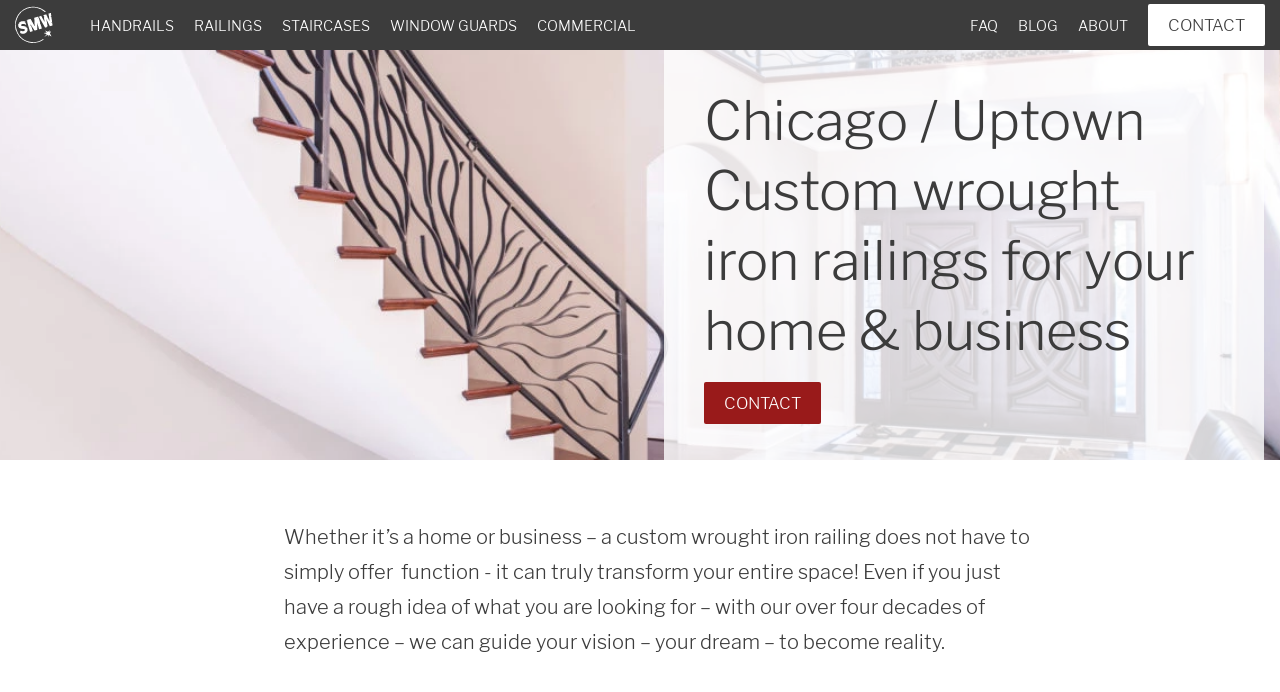

--- FILE ---
content_type: text/html; charset=UTF-8
request_url: https://signaturemetalworks.com/product/custom-wrought-iron-railing-fabricator/location/uptown-chicago-illinois/
body_size: 10124
content:

<!doctype html>
<html lang="en-US">

<head prefix="og: http://ogp.me/ns#">
	<meta charset="utf-8">
	<meta http-equiv="x-ua-compatible" content="ie=edge">
	<meta name="apple-mobile-web-app-capable" content="yes">
	<meta name="format-detection" content="telephone=no">
	<meta name="viewport" content="width=device-width,initial-scale=1,user-scalable=no">

	<style type="text/css">@font-face{font-family:'Libre Franklin';font-style:normal;font-weight:300;src:local("Libre Franklin Light"),local("LibreFranklin-Light"),url(https://signaturemetalworks.com/assets/fonts/libre-franklin-v4-latin-300.woff2) format("woff2"),url(https://signaturemetalworks.com/assets/fonts/libre-franklin-v4-latin-300.woff) format("woff")}@font-face{font-family:'Libre Franklin';font-style:italic;font-weight:300;src:local("Libre Franklin Light Italic"),local("LibreFranklin-LightItalic"),url(https://signaturemetalworks.com/assets/fonts/libre-franklin-v4-latin-300italic.woff2) format("woff2"),url(https://signaturemetalworks.com/assets/fonts/libre-franklin-v4-latin-300italic.woff) format("woff")}@font-face{font-family:'Libre Franklin';font-style:normal;font-weight:400;src:local("Libre Franklin"),local("LibreFranklin-Regular"),url(https://signaturemetalworks.com/assets/fonts/libre-franklin-v4-latin-regular.woff2) format("woff2"),url(https://signaturemetalworks.com/assets/fonts/libre-franklin-v4-latin-regular.woff) format("woff")}@font-face{font-family:'Libre Franklin';font-style:normal;font-weight:500;src:local("Libre Franklin Medium"),local("LibreFranklin-Medium"),url(https://signaturemetalworks.com/assets/fonts/libre-franklin-v4-latin-500.woff2) format("woff2"),url(https://signaturemetalworks.com/assets/fonts/libre-franklin-v4-latin-500.woff) format("woff")}@font-face{font-family:'Libre Franklin';font-style:italic;font-weight:500;src:local("Libre Franklin Medium Italic"),local("LibreFranklin-MediumItalic"),url(https://signaturemetalworks.com/assets/fonts/libre-franklin-v4-latin-500italic.woff2) format("woff2"),url(https://signaturemetalworks.com/assets/fonts/libre-franklin-v4-latin-500italic.woff) format("woff")}@font-face{font-family:'Libre Franklin';font-style:normal;font-weight:600;src:local("Libre Franklin SemiBold"),local("LibreFranklin-SemiBold"),url(https://signaturemetalworks.com/assets/fonts/libre-franklin-v4-latin-600.woff2) format("woff2"),url(https://signaturemetalworks.com/assets/fonts/libre-franklin-v4-latin-600.woff) format("woff")}a,article,blockquote,body,button,cite,dd,div,dl,dt,figcaption,figure,footer,form,h1,h2,h3,h4,h5,h6,header,input,nav,section,span,table,td,textarea,th,tr{margin:0;padding:0;border:none;font-family:'Libre Franklin',sans-serif;list-style:none;color:inherit}body,html{height:100%}body{position:relative;line-height:1.75;font-weight:300;box-sizing:border-box}:-moz-submit-invalid,:-moz-ui-invalid,:invalid{box-shadow:none}input[type=button],input[type=date],input[type=datetime],input[type=email],input[type=number],input[type=password],input[type=search],input[type=search]::-webkit-search-cancel-button,input[type=submit],input[type=tel],input[type=text],textarea{-webkit-appearance:none;outline:0}button{outline:0}input[type=date],input[type=datetime],input[type=email],input[type=number],input[type=password],input[type=search],input[type=submit],input[type=tel],input[type=text]{-webkit-user-modify:read-write-plaintext-only}@keyframes loading{0%{content:"."}33%{content:".."}66%{content:"..."}}.header-hamburger span,.header-hamburger span:after,.header-hamburger span:before{transition:.3s;transform:translateZ(0);backface-visibility:hidden;display:block;height:2px;width:26px;background-color:#fff}.footer ul,.header-right ul{padding:0;margin:0}.footer ul li,.header-right ul li{list-style:none}.address-icon:before{background-image:url(https://signaturemetalworks.com/assets/images/sprite.v1.svg);background-repeat:no-repeat;background-position:top left;background-size:490px 40px}.button-accent,.button-primary,a.button-accent,a.button-primary{font-weight:300;font-size:1.025rem;padding:11px 20px;text-transform:uppercase;cursor:pointer;text-decoration:none;border-radius:2px}.button-primary,a.button-primary{background-color:#fff;color:#3c3c3c}.button-primary:hover{color:#7d1818}a{color:#3c3c3c}a:hover{color:#991a1a;text-decoration:underline}a.link-accent{color:#991a1a}a.link-accent:hover{color:#3c3c3c;text-decoration:underline}.clear:after,.clear:before,.clearfix:after,.clearfix:before{content:"";display:table;clear:both;height:0}.text-header-large,.text-header-medium,.text-header-small,h1,h2,h3{font-weight:300;line-height:1.3}.text-header-large strong,.text-header-medium strong,.text-header-small strong,h1 strong,h2 strong,h3 strong{font-weight:600}.text-header-large,h1{font-size:3.375rem}@media (max-width:768px){.text-header-large,h1{font-size:2.25rem}}.text-header-medium,h2{font-size:2.25rem}.single .text-header-medium.accent,.single h2.accent,.text-header-medium.accent,h2.accent{font-size:1.875em;font-weight:700;text-transform:uppercase;color:#4c4c4c}@media (max-width:768px){.text-header-medium,.text-header-medium.accent,h2,h2.accent{font-size:1.75rem}}.text-header-small,h3{font-size:1.75rem}@media (max-width:768px){.text-header-small,h3{font-size:1.25rem}}strong{font-weight:500}.button-accent,a.button-accent{background-color:#991a1a;color:#fff;text-decoration:none}.button-accent:hover,a.button-accent:hover{text-decoration:none;background-color:#7d1818}.button-accent.disabled,.button-accent:disabled,a.button-accent.disabled,a.button-accent:disabled{cursor:default;background-color:#991a1a;opacity:.4}img{display:block;background-size:cover;background-position:center center}.no-author-image,.no-image,img{border-radius:2px}body>img[width="1"][height="1"]{position:absolute;left:-10px;top:-10px}.float-left{display:block;float:left}.float-right{display:block;float:right}.text-uppercase{text-transform:uppercase}.text-center{text-align:center}.whitespace-pre{white-space:pre-wrap}.caption-container{display:flex}.caption-container:before{content:'';display:block;width:268px}.caption-container .caption{max-width:750px;font-size:1.25em}@media (max-width:1024px){.caption-container{display:block}.caption-container:before{display:none}}.tags span{display:block;margin:-7px -5px}.tags a{display:block;float:left;background-color:#f2f2f2;padding:4px 15px;color:#991a1a;font-weight:500;text-decoration:none;border-radius:20px;margin:7px 5px}.tags a:hover{color:#3c3c3c}.bgcolor-light{background-color:#fafafa;padding:4em 0}.menu-cover{position:fixed;display:block;top:0;bottom:0;left:0;width:0;background-color:#3c3c3c;z-index:1;opacity:0;transition:opacity 180ms linear,width 1ms linear 180ms;backface-visibility:hidden;transform:translate3d(0,0,0)}.show-menu .menu-cover,.show-modal .menu-cover{transition:opacity 180ms linear;opacity:.75}.show-modal .menu-cover{width:100%}@media (max-width:1024px){.show-menu .menu-cover{width:100%}}.address-icon:before{background-size:221px 18px;background-position:-192px top;content:'';display:inline-block;width:12px;height:18px;margin-right:5px;position:relative;top:3px}.modal{display:none}.post-meta{display:inline-block;margin-right:16px}.post-meta:before{content:'';display:block;float:left;width:12px;height:20px;margin:7px 8px 0 0;background:url(https://signaturemetalworks.com/assets/images/sprite.v1.svg) no-repeat -234px top;background-size:cover}.post-meta.light{color:#fff;font-size:.9em}.post-meta.light:before{background-color:#fff;mask:url(https://signaturemetalworks.com/assets/images/sprite.v1.svg) no-repeat -187px top;mask-size:cover;-webkit-mask:url(https://signaturemetalworks.com/assets/images/sprite.v1.svg) no-repeat -187px top;-webkit-mask-size:cover;margin:4px 5px 0 0;background-image:none;height:16px;width:11px}.post-meta:after{content:'';display:table;clear:both}.video-embed{height:0;margin:1em auto;padding:0 0 56.25% 0;position:relative}.video-embed iframe{position:absolute;top:0;left:0;right:0;bottom:0;width:100%;height:100%}body{display:flex;flex-flow:row wrap;padding-top:50px;color:#3c3c3c}body>footer,body>header,body>main{flex:100%}body main{min-width:0}.content-maxwidth{max-width:1300px;margin-left:auto;margin-right:auto;box-sizing:border-box;padding:0 1em}.main:not(.project) .content{padding:2.5em 0}@media (max-width:1024px){.main:not(.project):not(.contact):not(.article) .content{padding:1em 0}}.home h1{font-size:4.125em}@media (max-width:768px){.home h1{font-size:3em}}.home h2{font-size:3.25em}@media (max-width:768px){.home h2{font-size:2em}}.home h1,.home h2{text-align:center}.home section{margin-top:8em}.home section h2{margin-bottom:1em}.home section.home-caption{margin-top:4em;max-width:840px}.home section.home-caption h2{font-size:2.875em;margin:2em 0 0}@media (max-width:768px){.home section.home-caption h2{font-size:2em}}.home section.home-caption p{margin:1em auto;text-align:center;font-size:1.5em}.taxonomy section{margin-top:5em}.taxonomy section:first-of-type{margin-top:0}.taxonomy section h2{margin-bottom:1em;max-width:75%}.taxonomy .no-description+section{margin-top:2.5em}.project section{margin-top:5em}@media (max-width:1024px){.project section:first-of-type{margin-top:1em}}.contact section{margin:0 0 2.5em 0}@media (max-width:1024px){.contact section{margin:0}}.project-related+.post-related{margin-top:4em}.article .post-related,.project .post-related{margin-bottom:5em}@media (max-width:1300px){.home section:not(.content-maxwidth) h2{margin-left:.75em;margin-right:.75em}}.flex-grid{margin:0 auto}.flex-grid .grid-inner{display:flex;align-items:flex-start;justify-content:flex-start}.project-grid{font-weight:300;margin:0 auto}.project-grid .grid-inner{margin:0 -5px;flex-flow:row wrap}.project-grid .grid-item{padding:5px;font-size:1.25rem;box-sizing:border-box}.project-grid a{text-decoration:none}.project-grid .image{display:block;width:100%;padding-top:100%;box-sizing:border-box;position:relative}.project-grid .image img{width:100%;height:100%;object-fit:cover;position:absolute;top:0;left:0;right:0;bottom:0}.project-grid header{margin:10px 0;display:flex;justify-content:space-between}.project-grid header h2,.project-grid header h3{display:inline;margin-bottom:0;text-align:left}.project-grid header h2,.project-grid header h3,.project-grid header span{font-size:1.25rem;line-height:1.3}.project-grid header span{font-weight:400;margin-left:15px}.project-grid .project-grid-summary{display:block;font-size:1rem;color:#000}.project-grid.project-grid-large,.project-grid.project-grid-medium{max-width:1295px}.project-grid.project-grid-medium .grid-item{max-width:320px;width:25%}.project-grid.project-grid-large .grid-item{max-width:428px;width:33.33%}.commercial-client-grid{max-width:825px;margin:0 auto}.commercial-client-grid .grid-inner{justify-content:center;flex-wrap:wrap}.commercial-client-grid .grid-inner>span{margin:12px 15px;text-decoration:none;font-size:1.25rem;max-width:135px;display:block}.commercial-client-grid .grid-inner>span img{width:100%;height:100%}.commercial-client-grid img,.review-grid img{background-image:none!important}.post-grid .grid-inner{margin:0 -5px}.post-grid article{float:left;width:33.33%;padding:0 5px;box-sizing:border-box;text-align:left}.post-grid header{box-sizing:border-box;padding:5px 10px;position:absolute;left:5px;bottom:0}.post-grid h1,.post-grid h2,.post-grid h3{font-weight:400;line-height:1.3;font-size:1.75em}.post-grid a{color:#fff;text-decoration:none}.post-grid a:hover{color:#991a1a}.post-grid .overlay{color:#fff;position:relative;font-weight:300}.post-grid .image{position:relative;overflow:hidden;display:block;width:100%;padding-top:66.66667%;box-sizing:border-box;position:relative}.post-grid .image img{width:100%;height:100%;object-fit:cover;position:absolute;top:0;left:0;right:0;bottom:0}.post-grid .image:after{content:'';display:block;position:absolute;top:0;bottom:0;left:0;right:0;background:#3c3c3c;background:linear-gradient(to bottom,rgba(0,0,0,0) 0,rgba(109,109,109,0) 30%,rgba(136,136,136,.17) 40%,#000 100%)}.post-grid .category{text-transform:uppercase;font-size:.875em;text-decoration:none}@media (max-width:768px){.post-grid h1,.post-grid h2,.post-grid h3{font-size:1.25em}.post-grid .category{font-size:.75em}}.review-grid .grid-inner{justify-content:center}.review-grid a{margin:0 2em;display:block;text-align:center;text-decoration:none}.review-grid a:hover{color:#991a1a}.review-grid img{width:100%;max-width:210px;height:auto;margin:0 auto}@media (max-width:1024px){.project-grid img{height:auto}.project-grid.project-grid-medium .grid-item{width:50%;max-width:none}.project-grid.project-grid-medium .grid-item img{max-height:none}}@media (max-width:768px){.project-grid.project-grid .grid-item{margin:.75em 0;width:100%;max-width:none}.post-grid article{width:100%;margin:.75em 0}.review-grid .grid-inner{display:block}.review-grid .grid-inner a{margin:4em 2em}.post-grid article:first-of-type,.project-grid.project-grid .grid-item:first-of-type,.review-grid a:first-of-type{margin-top:0}.post-grid article:last-of-type,.project-grid.project-grid .grid-item:last-of-type,.review-grid a:last-of-type{margin-bottom:0}}.header{box-sizing:border-box;position:fixed;height:50px;width:100%;top:0;left:0;background-color:#3c3c3c;padding:0 5px 0 80px;z-index:2}.admin-bar .header{top:32px}.header-left{margin-left:-70px}.header-left .logo{margin:5px;width:40px;height:40px;background:url(https://signaturemetalworks.com/assets/images/logo-icon.v1.svg) no-repeat top left;background-size:40px}.header-right{width:100%}.header-right ul{box-sizing:border-box;padding:14px 0;text-transform:uppercase;font-weight:300;font-size:.9rem;height:50px;overflow:hidden}.header-right li{margin:0 10px;float:left}.header-right a{color:#fff;text-decoration:none}.header-right .button-primary{margin-top:-10px}.header-hamburger{display:block;position:absolute;height:18px;padding:16px 14px;cursor:pointer;transition:left .3s linear;top:0;left:-50px}.header-hamburger span{margin-top:8px}.header-hamburger span:after,.header-hamburger span:before{content:"";position:absolute}.header-hamburger span:before{top:-8px}.header-hamburger span:after{bottom:-8px}.show-menu .header-hamburger span{background:0 0}.show-menu .header-hamburger span:after,.show-menu .header-hamburger span:before{-webkit-transform-origin:50% 50%;transform-origin:50% 50%;top:0}.show-menu .header-hamburger span:before{transform:rotate3d(0,0,1,45deg)}.show-menu .header-hamburger span:after{transform:rotate3d(0,0,1,-45deg)}@media (max-width:1024px){.header-hamburger{left:0}.header-left{float:none}.header-left .logo{margin:5px auto;float:none}.header-right a{color:#3c3c3c}.header-right li,.header-right ul{float:none;font-size:1.25rem;margin:0;padding:0;height:auto}.header-right ul+ul{margin-top:1em}.header-right nav{padding:2em;float:none;position:fixed;width:280px;left:-280px;top:50px;bottom:0;height:100%;transition:left 180ms linear;background-color:#fff;backface-visibility:hidden;transform:translate3d(0,0,0);z-index:2;box-sizing:border-box}.admin-bar .header-right nav{top:82px}.header-right .button-primary{margin-top:1.25em;background-color:#991a1a;color:#fff}.show-menu .header-right nav{left:0}}@media (max-width:782px){.admin-bar .header{top:46px}.admin-bar .header-right nav{top:96px}html{margin-top:0!important}#wpadminbar{position:fixed!important}}.footer{background-color:#f2f2f2;margin-top:5em;padding:2.5em 0;position:relative;font-weight:400}.article+.footer,.blog+.footer,.project+.footer{margin-top:0}@media (max-width:1024px){.footer{margin-top:2.5em}}.footer:before{content:'';display:block;background:url(https://signaturemetalworks.com/assets/images/logo.v1.svg) no-repeat center center;background-size:contain;opacity:.0625;position:absolute;height:auto;top:20px;bottom:20px;left:0;right:0}@media (max-width:768px){.footer:before{left:5em;right:5em}}@media (max-width:500px){.footer:before{left:1em;right:1em}}.footer .content-maxwidth{position:relative}.footer a{text-decoration:none}.footer nav{width:100%;max-width:600px;display:flex;float:left;justify-content:space-between}.footer nav li{margin:15px 0}.footer nav li:first-of-type{margin-top:0}.footer nav li:last-of-type{margin-bottom:0}.footer .social-section{float:right}.footer .social-section .social-icons{margin-top:10px}.footer .copyright{margin-bottom:-2em}@media (max-width:1024px){.footer nav{display:block;float:none}.footer nav ul{margin:4em 0}.footer nav ul:first-of-type{margin-top:0}.footer .social-section{float:none}}.hero{height:410px;overflow:hidden;position:relative}.hero.hero h1{margin:0}.hero .content-maxwidth{position:relative;height:100%;display:flex;align-items:center;justify-content:flex-end}.hero .hero-content{max-width:600px;width:100%;box-sizing:border-box;padding:2.5em;background-color:rgba(255,255,255,.8)}@media (max-width:640px){.hero .hero-content{padding:1em}}.hero p{color:#000}.hero img{width:100%;position:absolute;object-fit:cover;top:50%;left:50%;transform:translate(-50%,-50%)}.taxonomy h1{margin:1.25em 0 .75em}@media (max-width:1024px){.taxonomy h1{margin:.75em 0}}.location-cta p{max-width:1000px;margin:0 auto .75em}.content aside{margin-top:2em}.content aside h3{font-size:1rem;font-weight:700;margin-bottom:1em;color:#4c4c4c}.content aside .tags{margin:.5em 0 2em}.content aside .tags:last-of-type{margin-bottom:0}.content-filters{display:flex}.content-filters aside{width:320px;margin:0 1em 0 0;order:0}.content-filters>div{width:100%;order:1}.content-filters .project-grid.project-grid-large .grid-item{width:50%;max-width:none}@media (max-width:768px){.content-filters .project-grid.project-grid-large .grid-item{width:100%}}@media (max-width:1024px){.content-filters{display:block}.content-filters aside{width:auto;margin-top:4em}}</style>

	<title>Chicago / Uptown Custom wrought iron railings for your home &amp; business | Signature Metal Works</title>
	<link rel="canonical" href="https://signaturemetalworks.com/product/custom-wrought-iron-railing-fabricator/location/uptown-chicago-illinois/">

	

	<meta name="description" content="With over four decades of experience in metal railing design, fabrication and installation - we turn YOUR dreams and ideas into reality all over the Chicagoland area!">
	<meta property="og:title" content="Chicago / Uptown Custom wrought iron railings for your home & business | Signature Metal Works">
	<meta property="og:description" content="With over four decades of experience in metal railing design, fabrication and installation - we turn YOUR dreams and ideas into reality all over the Chicagoland area!">
	<meta name="twitter:title" content="Chicago / Uptown Custom wrought iron railings for your home & business | Signature Metal Works">
	<meta name="twitter:description" content="With over four decades of experience in metal railing design, fabrication and installation - we turn YOUR dreams and ideas into reality all over the Chicagoland area!">

	<!--[if lt IE 9]><script src="//cdn.jsdelivr.net/g/html5shiv,respond"></script><![endif]-->
	<script>var not_headless = !navigator.userAgent.match(/Mozilla\/5.0\s*\(X11;\s*Linux\s*x86_64|GTmetrix|Google\s*Page\s*Speed\s*Insights/i);(function(){var k,t={'lossy':'UklGRiIAAABXRUJQVlA4IBYAAAAwAQCdASoBAAEADsD+JaQAA3AAAAAA','lossless':'UklGRhoAAABXRUJQVlA4TA0AAAAvAAAAEAcQERGIiP4HAA==','alpha':'UklGRkoAAABXRUJQVlA4WAoAAAAQAAAAAAAAAAAAQUxQSAwAAAARBxAR/Q9ERP8DAABWUDggGAAAABQBAJ0BKgEAAQAAAP4AAA3AAP7mtQAAAA=='},m=function(f,s){var i=new Image();i.onload=function(){document.documentElement.className+=' webp-'+f;};i.src='data:image/webp;base64,'+s;};for(k in t)m(k, t[k]);})();</script>

	<link rel="icon" type="image/x-icon" href="https://signaturemetalworks.com/assets/icons/favicon.ico">
	<link rel="shortcut icon" href="https://signaturemetalworks.com/assets/icons/favicon.ico">
	<link rel="manifest" href="https://signaturemetalworks.com/assets/icons/manifest.json">
	<link rel="apple-touch-icon" sizes="57x57"   href="https://signaturemetalworks.com/assets/icons/57.png">
	<link rel="apple-touch-icon" sizes="60x60"   href="https://signaturemetalworks.com/assets/icons/60.png">
	<link rel="apple-touch-icon" sizes="72x72"   href="https://signaturemetalworks.com/assets/icons/72.png">
	<link rel="apple-touch-icon" sizes="76x76"   href="https://signaturemetalworks.com/assets/icons/76.png">
	<link rel="apple-touch-icon" sizes="114x114" href="https://signaturemetalworks.com/assets/icons/114.png">
	<link rel="apple-touch-icon" sizes="120x120" href="https://signaturemetalworks.com/assets/icons/120.png">
	<link rel="apple-touch-icon" sizes="144x144" href="https://signaturemetalworks.com/assets/icons/144.png">
	<link rel="apple-touch-icon" sizes="152x152" href="https://signaturemetalworks.com/assets/icons/152.png">
	<link rel="apple-touch-icon" sizes="180x180" href="https://signaturemetalworks.com/assets/icons/180.png">
	<link rel="icon" type="image/png" sizes="16x16"   href="https://signaturemetalworks.com/assets/icons/16.png">
	<link rel="icon" type="image/png" sizes="32x32"   href="https://signaturemetalworks.com/assets/icons/32.png">
	<link rel="icon" type="image/png" sizes="36x36"   href="https://signaturemetalworks.com/assets/icons/36.png">
	<link rel="icon" type="image/png" sizes="48x48"   href="https://signaturemetalworks.com/assets/icons/48.png">
	<link rel="icon" type="image/png" sizes="72x72"   href="https://signaturemetalworks.com/assets/icons/72.png">
	<link rel="icon" type="image/png" sizes="96x96"   href="https://signaturemetalworks.com/assets/icons/96.png">
	<link rel="icon" type="image/png" sizes="144x144" href="https://signaturemetalworks.com/assets/icons/144.png">
	<link rel="icon" type="image/png" sizes="192x192" href="https://signaturemetalworks.com/assets/icons/192.png">
	<meta name="msapplication-config" content="https://signaturemetalworks.com/assets/icons/browserconfig.xml">

<script>window.stmnTracking={"ga":"UA-17350422-1"};</script>
</head>

<body class="" itemscope itemtype="http://schema.org/WebPage">
	
<header class="header clearfix" itemscope="itemscope" itemtype="http://schema.org/WPHeader">
	<div class="header-left float-left">
		<span class="header-hamburger"><span></span></span>
		<a class="logo float-right" href="https://signaturemetalworks.com/" title="Signature Metal Works"></a>
	</div>
	<div class="header-right float-right">
		<nav>
						<ul class="header-navigation float-left">
									<li class="handrails"><a href="https://signaturemetalworks.com/product/custom-wrought-iron-handrail-fabricator/" title="Handrails">Handrails</a></li>
															<li class="railings"><a href="https://signaturemetalworks.com/product/custom-wrought-iron-railing-fabricator/" title="Railings">Railings</a></li>
															<li class="staircases"><a href="https://signaturemetalworks.com/product/custom-wrought-iron-staircase-fabricator/" title="Staircases">Staircases</a></li>
															<li class="window-guards"><a href="https://signaturemetalworks.com/product/custom-wrought-iron-window-guard-fabricator/" title="Window Guards">Window Guards</a></li>
															<li class="commercial"><a href="https://signaturemetalworks.com/product/commercial-chicago-metal-fabrication-shop/" title="Commercial">Commercial</a></li>
										
							</ul>
						<ul class="header-navigation float-right">
									<li class="faq"><a href="https://signaturemetalworks.com/faq/" title="FAQ">FAQ</a></li>
															<li class="blog"><a href="https://signaturemetalworks.com/blog/" title="Blog">Blog</a></li>
															<li class="about"><a href="https://signaturemetalworks.com/about-us/" title="About">About</a></li>
										
									<li><button class="button-primary modal-link" data-modal="contact">Contact</button></li>
							</ul>
					</nav>
	</div>
</header>	<main id="taxonomy" class="main taxonomy" itemprop="mainContentOfPage" itemscope itemtype="http://schema.org/WebPageElement">
		<div itemscope itemtype="http://schema.org/Blog">
		<div class="hero">
		<picture data-optiman-type="auto" data-optiman-format="auto"><source type="image/webp" srcset="/app/uploads/custom-art-deco-wrought-iron-tree-railings-painted-graphite-schaumburg-1440x958.jpg.webp 1440w, /app/uploads/custom-art-deco-wrought-iron-tree-railings-painted-graphite-schaumburg-2560x1703.jpg.webp 2560w, /app/uploads/custom-art-deco-wrought-iron-tree-railings-painted-graphite-schaumburg-1920x1278.jpg.webp 1920w, /app/uploads/custom-art-deco-wrought-iron-tree-railings-painted-graphite-schaumburg-1280x852.jpg.webp 1280w, /app/uploads/custom-art-deco-wrought-iron-tree-railings-painted-graphite-schaumburg-1024x681.jpg.webp 1024w, /app/uploads/custom-art-deco-wrought-iron-tree-railings-painted-graphite-schaumburg-768x511.jpg.webp 768w, /app/uploads/custom-art-deco-wrought-iron-tree-railings-painted-graphite-schaumburg-640x426.jpg.webp 640w, /app/uploads/custom-art-deco-wrought-iron-tree-railings-painted-graphite-schaumburg-480x319.jpg.webp 480w, /app/uploads/custom-art-deco-wrought-iron-tree-railings-painted-graphite-schaumburg-360x240.jpg.webp 360w, /app/uploads/custom-art-deco-wrought-iron-tree-railings-painted-graphite-schaumburg-320x213.jpg.webp 320w, /app/uploads/custom-art-deco-wrought-iron-tree-railings-painted-graphite-schaumburg.jpg.webp 4256w" sizes="100vw"><img src="[data-uri]" width="1440" height="958" alt="Custom wrought iron railings for your home &amp; business" srcset="/app/uploads/custom-art-deco-wrought-iron-tree-railings-painted-graphite-schaumburg-1440x958.jpg 1440w, /app/uploads/custom-art-deco-wrought-iron-tree-railings-painted-graphite-schaumburg-2560x1703.jpg 2560w, /app/uploads/custom-art-deco-wrought-iron-tree-railings-painted-graphite-schaumburg-1920x1278.jpg 1920w, /app/uploads/custom-art-deco-wrought-iron-tree-railings-painted-graphite-schaumburg-1280x852.jpg 1280w, /app/uploads/custom-art-deco-wrought-iron-tree-railings-painted-graphite-schaumburg-1024x681.jpg 1024w, /app/uploads/custom-art-deco-wrought-iron-tree-railings-painted-graphite-schaumburg-768x511.jpg 768w, /app/uploads/custom-art-deco-wrought-iron-tree-railings-painted-graphite-schaumburg-640x426.jpg 640w, /app/uploads/custom-art-deco-wrought-iron-tree-railings-painted-graphite-schaumburg-480x319.jpg 480w, /app/uploads/custom-art-deco-wrought-iron-tree-railings-painted-graphite-schaumburg-360x240.jpg 360w, /app/uploads/custom-art-deco-wrought-iron-tree-railings-painted-graphite-schaumburg-320x213.jpg 320w, /app/uploads/custom-art-deco-wrought-iron-tree-railings-painted-graphite-schaumburg.jpg 4256w" sizes="100vw" data-src="/app/uploads/custom-art-deco-wrought-iron-tree-railings-painted-graphite-schaumburg-1440x958.jpg" style="background-image:url([data-uri]);" /></picture>
		<div class="content-maxwidth">
			<div class="hero-content">
				<h1>Chicago / Uptown Custom wrought iron railings for your home &amp; business</h1>
				<p></p>
				<button class="button-accent modal-link" data-modal="contact">Contact</button>
			</div>
		</div>
	</div>
		<div class="content">
		<section class="content-maxwidth">
									<div class="caption-container">
				<p class="whitespace-pre caption">Whether it’s a home or business – a custom wrought iron railing does not have to simply offer  function - it can truly transform your entire space! Even if you just have a rough idea of what you are looking for – with our over four decades of experience – we can guide your vision – your dream – to become reality.</p>
			</div>
					</section>

						<section class="content-maxwidth content-filters">
			<div>
									<h2>Chicago / Uptown Custom wrought iron railings for your home &amp; business Design Gallery</h2>
								<div class="project-grid project-grid-large flex-grid clearfix">
	<div class="grid-inner">
		<div class="grid-item">
		<a href="https://signaturemetalworks.com/project/custom-urban-modern-wrought-iron-railing-painted-dark-brown-in-chicago/" title="Urban modern wrought iron railing painted dark brown in Chicago">
				<span class="image image-id-7516">
				<picture data-optiman-type="project-list" data-optiman-format="1c1c"><source type="image/webp" srcset="/app/uploads/Custom-wrought-iron-railing-painted-dark-brown-736x736.jpeg.webp 736w, /app/uploads/Custom-wrought-iron-railing-painted-dark-brown-1472x1472.jpeg.webp 1472w, /app/uploads/Custom-wrought-iron-railing-painted-dark-brown-1104x1104.jpeg.webp 1104w, /app/uploads/Custom-wrought-iron-railing-painted-dark-brown-495x495.jpeg.webp 495w, /app/uploads/Custom-wrought-iron-railing-painted-dark-brown-416x416.jpeg.webp 416w" sizes="(max-width:768px) 100vw, (max-width:1024px) 50vw, (max-width:1300px) calc(50vw-150px), 495px"><img src="[data-uri]" width="736" height="736" alt="Custom wrought iron railing painted dark brown" srcset="/app/uploads/Custom-wrought-iron-railing-painted-dark-brown-736x736.jpeg 736w, /app/uploads/Custom-wrought-iron-railing-painted-dark-brown-1472x1472.jpeg 1472w, /app/uploads/Custom-wrought-iron-railing-painted-dark-brown-1104x1104.jpeg 1104w, /app/uploads/Custom-wrought-iron-railing-painted-dark-brown-495x495.jpeg 495w, /app/uploads/Custom-wrought-iron-railing-painted-dark-brown-416x416.jpeg 416w" sizes="(max-width:768px) 100vw, (max-width:1024px) 50vw, (max-width:1300px) calc(50vw-150px), 495px" data-src="/app/uploads/Custom-wrought-iron-railing-painted-dark-brown-736x736.jpeg" style="background-image:url([data-uri]);" /></picture>
	</span>
			<span class="project-grid-content">
				<header>
					<h2>Urban modern wrought iron railing painted dark brown in Chicago</h2>
					<span>R51</span>
				</header>
			</span>
		</a>
				<span class="project-grid-summary">Colectivo, a popular coffee shop/restaurant in the Uptown neighborhood of Chicago had reached out for a custom solution to their open window bar seating area.</span>
			</div>

	</div>
</div>			</div>

			<aside>
															<div class="tags "><span class="clearfix">
			<a href="https://signaturemetalworks.com/product/custom-wrought-iron-railing-fabricator/tag/residential/" title="Residential">Residential</a>
			<a href="https://signaturemetalworks.com/product/custom-wrought-iron-railing-fabricator/tag/commercial/" title="Commercial">Commercial</a>
		</span></div>

															<h3 class="text-uppercase">Style</h3>
											<div class="tags "><span class="clearfix">
			<a href="https://signaturemetalworks.com/product/custom-wrought-iron-railing-fabricator/tag/exterior/" title="Exterior">Exterior</a>
			<a href="https://signaturemetalworks.com/product/custom-wrought-iron-railing-fabricator/tag/interior/" title="Interior">Interior</a>
			<a href="https://signaturemetalworks.com/product/custom-wrought-iron-railing-fabricator/tag/industrial/" title="Industrial">Industrial</a>
			<a href="https://signaturemetalworks.com/product/custom-wrought-iron-railing-fabricator/tag/traditional/" title="Traditional">Traditional</a>
			<a href="https://signaturemetalworks.com/product/custom-wrought-iron-railing-fabricator/tag/urban-modern/" title="Urban Modern">Urban Modern</a>
			<a href="https://signaturemetalworks.com/product/custom-wrought-iron-railing-fabricator/tag/french-country/" title="French Country">French Country</a>
			<a href="https://signaturemetalworks.com/product/custom-wrought-iron-railing-fabricator/tag/horizontal-bar/" title="Horizontal Bar">Horizontal Bar</a>
			<a href="https://signaturemetalworks.com/product/custom-wrought-iron-railing-fabricator/tag/modern/" title="Modern">Modern</a>
			<a href="https://signaturemetalworks.com/product/custom-wrought-iron-railing-fabricator/tag/straight/" title="Straight">Straight</a>
			<a href="https://signaturemetalworks.com/product/custom-wrought-iron-railing-fabricator/tag/vertical-bar/" title="Vertical Bar">Vertical Bar</a>
			<a href="https://signaturemetalworks.com/product/custom-wrought-iron-railing-fabricator/tag/minimalist/" title="Minimalist">Minimalist</a>
			<a href="https://signaturemetalworks.com/product/custom-wrought-iron-railing-fabricator/tag/ada/" title="ADA">ADA</a>
			<a href="https://signaturemetalworks.com/product/custom-wrought-iron-railing-fabricator/tag/art-deco/" title="Art Deco">Art Deco</a>
			<a href="https://signaturemetalworks.com/product/custom-wrought-iron-railing-fabricator/tag/open-riser/" title="Open Riser">Open Riser</a>
			<a href="https://signaturemetalworks.com/product/custom-wrought-iron-railing-fabricator/tag/scroll/" title="Scroll">Scroll</a>
			<a href="https://signaturemetalworks.com/product/custom-wrought-iron-railing-fabricator/tag/cable/" title="Cable">Cable</a>
			<a href="https://signaturemetalworks.com/product/custom-wrought-iron-railing-fabricator/tag/contemporary/" title="Contemporary">Contemporary</a>
			<a href="https://signaturemetalworks.com/product/custom-wrought-iron-railing-fabricator/tag/rustic/" title="Rustic">Rustic</a>
			<a href="https://signaturemetalworks.com/product/custom-wrought-iron-railing-fabricator/tag/belly/" title="Belly">Belly</a>
			<a href="https://signaturemetalworks.com/product/custom-wrought-iron-railing-fabricator/tag/collar/" title="Collar">Collar</a>
			<a href="https://signaturemetalworks.com/product/custom-wrought-iron-railing-fabricator/tag/flat-bar/" title="Flat Bar">Flat Bar</a>
			<a href="https://signaturemetalworks.com/product/custom-wrought-iron-railing-fabricator/tag/forged/" title="Forged">Forged</a>
			<a href="https://signaturemetalworks.com/product/custom-wrought-iron-railing-fabricator/tag/mesh/" title="Mesh">Mesh</a>
			<a href="https://signaturemetalworks.com/product/custom-wrought-iron-railing-fabricator/tag/outdoor-sidewalk-railing/" title="Outdoor sidewalk railing">Outdoor sidewalk railing</a>
			<a href="https://signaturemetalworks.com/product/custom-wrought-iron-railing-fabricator/tag/spiral/" title="Spiral">Spiral</a>
			<a href="https://signaturemetalworks.com/product/custom-wrought-iron-railing-fabricator/tag/transitional/" title="Transitional">Transitional</a>
			<a href="https://signaturemetalworks.com/product/custom-wrought-iron-railing-fabricator/tag/tree/" title="Tree">Tree</a>
			<a href="https://signaturemetalworks.com/product/custom-wrought-iron-railing-fabricator/tag/vertical-pickets/" title="Vertical Pickets">Vertical Pickets</a>
			<a href="https://signaturemetalworks.com/product/custom-wrought-iron-railing-fabricator/tag/wave/" title="Wave">Wave</a>
			<a href="https://signaturemetalworks.com/product/custom-wrought-iron-railing-fabricator/tag/droplet/" title="Droplet">Droplet</a>
			<a href="https://signaturemetalworks.com/product/custom-wrought-iron-railing-fabricator/tag/round-bars/" title="Round Bars">Round Bars</a>
			<a href="https://signaturemetalworks.com/product/custom-wrought-iron-railing-fabricator/tag/square-tube/" title="Square Tube">Square Tube</a>
			<a href="https://signaturemetalworks.com/product/custom-wrought-iron-railing-fabricator/tag/weave-pattern/" title="Weave Pattern">Weave Pattern</a>
		</span></div>

															<h3 class="text-uppercase">Finish</h3>
											<div class="tags "><span class="clearfix">
			<a href="https://signaturemetalworks.com/product/custom-wrought-iron-railing-fabricator/finish/painted/" title="Painted">Painted</a>
			<a href="https://signaturemetalworks.com/product/custom-wrought-iron-railing-fabricator/finish/satin-black/" title="Satin Black">Satin Black</a>
			<a href="https://signaturemetalworks.com/product/custom-wrought-iron-railing-fabricator/finish/black/" title="Black">Black</a>
			<a href="https://signaturemetalworks.com/product/custom-wrought-iron-railing-fabricator/finish/clear-coat/" title="Clear Coat">Clear Coat</a>
			<a href="https://signaturemetalworks.com/product/custom-wrought-iron-railing-fabricator/finish/powder-coated/" title="Powder Coated">Powder Coated</a>
			<a href="https://signaturemetalworks.com/product/custom-wrought-iron-railing-fabricator/finish/silver/" title="Silver">Silver</a>
			<a href="https://signaturemetalworks.com/product/custom-wrought-iron-railing-fabricator/finish/gray/" title="Gray">Gray</a>
			<a href="https://signaturemetalworks.com/product/custom-wrought-iron-railing-fabricator/finish/graphite/" title="Graphite">Graphite</a>
			<a href="https://signaturemetalworks.com/product/custom-wrought-iron-railing-fabricator/finish/red/" title="Red">Red</a>
			<a href="https://signaturemetalworks.com/product/custom-wrought-iron-railing-fabricator/finish/white/" title="White">White</a>
			<a href="https://signaturemetalworks.com/product/custom-wrought-iron-railing-fabricator/finish/copper-patina-over-black/" title="Copper Patina over black">Copper Patina over black</a>
			<a href="https://signaturemetalworks.com/product/custom-wrought-iron-railing-fabricator/finish/gloss-black/" title="Gloss Black">Gloss Black</a>
			<a href="https://signaturemetalworks.com/product/custom-wrought-iron-railing-fabricator/finish/gold-patina-over-black/" title="Gold Patina over black">Gold Patina over black</a>
			<a href="https://signaturemetalworks.com/product/custom-wrought-iron-railing-fabricator/finish/brown/" title="Brown">Brown</a>
			<a href="https://signaturemetalworks.com/product/custom-wrought-iron-railing-fabricator/finish/flat-black/" title="Flat Black">Flat Black</a>
			<a href="https://signaturemetalworks.com/product/custom-wrought-iron-railing-fabricator/finish/gold-patina-over-bronze/" title="Gold Patina over bronze">Gold Patina over bronze</a>
			<a href="https://signaturemetalworks.com/product/custom-wrought-iron-railing-fabricator/finish/multi-colored/" title="Multi Colored">Multi Colored</a>
			<a href="https://signaturemetalworks.com/product/custom-wrought-iron-railing-fabricator/finish/green/" title="Green">Green</a>
			<a href="https://signaturemetalworks.com/product/custom-wrought-iron-railing-fabricator/finish/green-patina/" title="Green Patina">Green Patina</a>
			<a href="https://signaturemetalworks.com/product/custom-wrought-iron-railing-fabricator/finish/satin-white/" title="Satin White">Satin White</a>
		</span></div>

															<h3 class="text-uppercase">Material</h3>
											<div class="tags "><span class="clearfix">
			<a href="https://signaturemetalworks.com/product/custom-wrought-iron-railing-fabricator/material/wrought-iron/" title="Wrought Iron">Wrought Iron</a>
		</span></div>

															<h3 class="text-uppercase">Location</h3>
											<div class="tags "><span class="clearfix">
			<a href="https://signaturemetalworks.com/product/custom-wrought-iron-railing-fabricator/location/bucktown-chicago-illinois/" title="Chicago / Bucktown">Chicago / Bucktown</a>
			<a href="https://signaturemetalworks.com/product/custom-wrought-iron-railing-fabricator/location/lakeview-chicago-illinois/" title="Chicago / Lakeview">Chicago / Lakeview</a>
			<a href="https://signaturemetalworks.com/product/custom-wrought-iron-railing-fabricator/location/barrington-illinois/" title="Barrington">Barrington</a>
			<a href="https://signaturemetalworks.com/product/custom-wrought-iron-railing-fabricator/location/glenview-illinois/" title="Glenview">Glenview</a>
			<a href="https://signaturemetalworks.com/product/custom-wrought-iron-railing-fabricator/location/river-north-chicago-illinois/" title="Chicago / River North">Chicago / River North</a>
			<a href="https://signaturemetalworks.com/product/custom-wrought-iron-railing-fabricator/location/northbrook-illinois/" title="Northbrook">Northbrook</a>
			<a href="https://signaturemetalworks.com/product/custom-wrought-iron-railing-fabricator/location/arlington-heights-illinois/" title="Arlington Heights">Arlington Heights</a>
			<a href="https://signaturemetalworks.com/product/custom-wrought-iron-railing-fabricator/location/elk-grove-village-illinois/" title="Elk Grove Village">Elk Grove Village</a>
			<a href="https://signaturemetalworks.com/product/custom-wrought-iron-railing-fabricator/location/logan-square-chicago-illinois/" title="Chicago / Logan Square">Chicago / Logan Square</a>
			<a href="https://signaturemetalworks.com/product/custom-wrought-iron-railing-fabricator/location/loop-chicago-illinois/" title="Chicago / Loop">Chicago / Loop</a>
			<a href="https://signaturemetalworks.com/product/custom-wrought-iron-railing-fabricator/location/old-town-chicago-illinois/" title="Chicago / Old Town">Chicago / Old Town</a>
			<a href="https://signaturemetalworks.com/product/custom-wrought-iron-railing-fabricator/location/west-loop-chicago-illinois/" title="Chicago / West Loop">Chicago / West Loop</a>
			<a href="https://signaturemetalworks.com/product/custom-wrought-iron-railing-fabricator/location/wicker-park-chicago-illinois/" title="Chicago / Wicker Park">Chicago / Wicker Park</a>
			<a href="https://signaturemetalworks.com/product/custom-wrought-iron-railing-fabricator/location/deerfield-illinois/" title="Deerfield">Deerfield</a>
			<a href="https://signaturemetalworks.com/product/custom-wrought-iron-railing-fabricator/location/elmhurst-illinois/" title="Elmhurst">Elmhurst</a>
			<a href="https://signaturemetalworks.com/product/custom-wrought-iron-railing-fabricator/location/evanston-illinois/" title="Evanston">Evanston</a>
			<a href="https://signaturemetalworks.com/product/custom-wrought-iron-railing-fabricator/location/lafayette-illinois/" title="Lafayette">Lafayette</a>
			<a href="https://signaturemetalworks.com/product/custom-wrought-iron-railing-fabricator/location/boystown-chicago-illinois/" title="Chicago / Boystown">Chicago / Boystown</a>
			<a href="https://signaturemetalworks.com/product/custom-wrought-iron-railing-fabricator/location/hyde-park-chicago-illinois/" title="Chicago / Hyde Park">Chicago / Hyde Park</a>
			<a href="https://signaturemetalworks.com/product/custom-wrought-iron-railing-fabricator/location/glencoe-illinois/" title="Glencoe">Glencoe</a>
			<a href="https://signaturemetalworks.com/product/custom-wrought-iron-railing-fabricator/location/green-bay-wisconsin/" title="Green Bay, WI">Green Bay, WI</a>
			<a href="https://signaturemetalworks.com/product/custom-wrought-iron-railing-fabricator/location/highland-park-illinois/" title="Highland Park">Highland Park</a>
			<a href="https://signaturemetalworks.com/product/custom-wrought-iron-railing-fabricator/location/kenilworth-illinois/" title="Kenilworth">Kenilworth</a>
			<a href="https://signaturemetalworks.com/product/custom-wrought-iron-railing-fabricator/location/kenosha-wisconsin/" title="Kenosha, WI">Kenosha, WI</a>
			<a href="https://signaturemetalworks.com/product/custom-wrought-iron-railing-fabricator/location/milwaukee-wisconsin/" title="Milwaukee, WI">Milwaukee, WI</a>
			<a href="https://signaturemetalworks.com/product/custom-wrought-iron-railing-fabricator/location/wilmette-illinois/" title="Wilmette">Wilmette</a>
			<a href="https://signaturemetalworks.com/product/custom-wrought-iron-railing-fabricator/location/batavia-illinois/" title="Batavia">Batavia</a>
			<a href="https://signaturemetalworks.com/product/custom-wrought-iron-railing-fabricator/location/buena-park-chicago-illinois/" title="Chicago / Buena Park">Chicago / Buena Park</a>
			<a href="https://signaturemetalworks.com/product/custom-wrought-iron-railing-fabricator/location/chicago-fulton-market/" title="Chicago / Fulton Market">Chicago / Fulton Market</a>
			<a href="https://signaturemetalworks.com/product/custom-wrought-iron-railing-fabricator/location/chicago-ravenswood/" title="Chicago / Ravenswood">Chicago / Ravenswood</a>
			<a href="https://signaturemetalworks.com/product/custom-wrought-iron-railing-fabricator/location/uptown-chicago-illinois/" title="Chicago / Uptown">Chicago / Uptown</a>
			<a href="https://signaturemetalworks.com/product/custom-wrought-iron-railing-fabricator/location/fox-river-grove-illinois/" title="Fox River Grove">Fox River Grove</a>
			<a href="https://signaturemetalworks.com/product/custom-wrought-iron-railing-fabricator/location/lincolnshire-illinois/" title="Lincolnshire">Lincolnshire</a>
			<a href="https://signaturemetalworks.com/product/custom-wrought-iron-railing-fabricator/location/lincolnwood-illinois/" title="Lincolnwood">Lincolnwood</a>
			<a href="https://signaturemetalworks.com/product/custom-wrought-iron-railing-fabricator/location/long-grove-illinois/" title="Long Grove">Long Grove</a>
			<a href="https://signaturemetalworks.com/product/custom-wrought-iron-railing-fabricator/location/madison-wisconsin/" title="Madison, WI">Madison, WI</a>
			<a href="https://signaturemetalworks.com/product/custom-wrought-iron-railing-fabricator/location/naperville-illinois/" title="Naperville">Naperville</a>
			<a href="https://signaturemetalworks.com/product/custom-wrought-iron-railing-fabricator/location/niles-illinois/" title="Niles">Niles</a>
			<a href="https://signaturemetalworks.com/product/custom-wrought-iron-railing-fabricator/location/oak-brook-illinois/" title="Oak Brook">Oak Brook</a>
			<a href="https://signaturemetalworks.com/product/custom-wrought-iron-railing-fabricator/location/park-ridge-illinois/" title="Park Ridge">Park Ridge</a>
			<a href="https://signaturemetalworks.com/product/custom-wrought-iron-railing-fabricator/location/racine-wisconsin/" title="Racine, WI">Racine, WI</a>
			<a href="https://signaturemetalworks.com/product/custom-wrought-iron-railing-fabricator/location/river-forest-illinois/" title="River Forest">River Forest</a>
			<a href="https://signaturemetalworks.com/product/custom-wrought-iron-railing-fabricator/location/rosemont-illinois/" title="Rosemont">Rosemont</a>
			<a href="https://signaturemetalworks.com/product/custom-wrought-iron-railing-fabricator/location/schaumburg-illinois/" title="Schaumburg">Schaumburg</a>
			<a href="https://signaturemetalworks.com/product/custom-wrought-iron-railing-fabricator/location/western-springs-illinois/" title="Western Springs">Western Springs</a>
			<a href="https://signaturemetalworks.com/product/custom-wrought-iron-railing-fabricator/location/wheaton-illinois/" title="Wheaton">Wheaton</a>
		</span></div>

							</aside>
		</section>
				
				<section class="content-maxwidth caption-container">
			<p class="whitespace-pre caption">A custom metal railing doesn’t have to be boring. You can use this functional element in your home to express your style – your imagination – your spirit! Even if you see a design that we have already done – we can modify it specifically for you. Whether it’s just the color choice or even overall design – we are here to make sure you get the product you are envisioning. At the same time we make sure to inform you if we have any concerns with building codes or anything else to make you aware. 

At the same time we offer a wide array of finish applications from durable high quality paint to powder coating – all depends on your need and application. 

We work with general contractors, home and business owners every single day and we know that the requirements maybe different but in the end we provide a finished custom metal railing that exceeds their expectations every time. 

We also do work with different materials such as wood in case you are interested in a wood top – we can prep the railing for one. We also make sure that all of our projects comply with city building codes. Have a question about a particular custom railing design? Simply give us a call today or schedule an appointment to come into the shop!

From conceptualization, design, fabrication to even installation – we are here for you every step of the way! </p>
		</section>
		
		
				<div id="post-tracking-scripts"></div>
	</div>
</div>
	</main>

	<footer class="footer clearfix">
	<div class="content-maxwidth clearfix" itemscope itemtype="http://schema.org/Service">
		<meta itemprop="serviceType" content="Custom Metal Fabricator" />
		<nav>
						<ul itemprop="hasOfferCatalog" itemscope itemtype="http://schema.org/OfferCatalog">
								<li itemprop="itemListElement" itemscope itemtype="http://schema.org/Offer">
					<a href="https://signaturemetalworks.com/product/custom-wrought-iron-railing-fabricator/" title="Railings" itemprop="itemOffered" itemscope itemtype="http://schema.org/Service">
						<span itemprop="name" content="Railings">Railings</span>
					</a>
				</li>
								<li itemprop="itemListElement" itemscope itemtype="http://schema.org/Offer">
					<a href="https://signaturemetalworks.com/product/custom-wrought-iron-staircase-fabricator/" title="Stairs" itemprop="itemOffered" itemscope itemtype="http://schema.org/Service">
						<span itemprop="name" content="Stairs">Stairs</span>
					</a>
				</li>
								<li itemprop="itemListElement" itemscope itemtype="http://schema.org/Offer">
					<a href="https://signaturemetalworks.com/product/custom-wrought-iron-balcony-fabricator/" title="Balconies" itemprop="itemOffered" itemscope itemtype="http://schema.org/Service">
						<span itemprop="name" content="Balconies">Balconies</span>
					</a>
				</li>
								<li itemprop="itemListElement" itemscope itemtype="http://schema.org/Offer">
					<a href="https://signaturemetalworks.com/product/custom-wrought-iron-window-guard-fabricator/" title="Window Guards" itemprop="itemOffered" itemscope itemtype="http://schema.org/Service">
						<span itemprop="name" content="Window Guards">Window Guards</span>
					</a>
				</li>
								<li itemprop="itemListElement" itemscope itemtype="http://schema.org/Offer">
					<a href="https://signaturemetalworks.com/product/custom-wrought-iron-handrail-fabricator/" title="Handrails" itemprop="itemOffered" itemscope itemtype="http://schema.org/Service">
						<span itemprop="name" content="Handrails">Handrails</span>
					</a>
				</li>
								<li itemprop="itemListElement" itemscope itemtype="http://schema.org/Offer">
					<a href="https://signaturemetalworks.com/product/custom-wrought-iron-awning-canopy-fabricator/" title="Awnings" itemprop="itemOffered" itemscope itemtype="http://schema.org/Service">
						<span itemprop="name" content="Awnings">Awnings</span>
					</a>
				</li>
								<li itemprop="itemListElement" itemscope itemtype="http://schema.org/Offer">
					<a href="https://signaturemetalworks.com/product/custom-wrought-iron-furniture-fabricator/" title="Custom Furniture" itemprop="itemOffered" itemscope itemtype="http://schema.org/Service">
						<span itemprop="name" content="Custom Furniture">Custom Furniture</span>
					</a>
				</li>
								<li itemprop="itemListElement" itemscope itemtype="http://schema.org/Offer">
					<a href="https://signaturemetalworks.com/product/commercial-chicago-metal-fabrication-shop/" title="Commercial" itemprop="itemOffered" itemscope itemtype="http://schema.org/Service">
						<span itemprop="name" content="Commercial">Commercial</span>
					</a>
				</li>
							</ul>
			
						<ul>
								<li><a href="https://signaturemetalworks.com/faq/" title="FAQ">FAQ</a></li>
								<li><a href="https://signaturemetalworks.com/contact-us/" title="Contact">Contact</a></li>
								<li><a href="https://signaturemetalworks.com/about-us/" title="About">About</a></li>
							</ul>
			
			<ul itemscope itemtype="https://schema.org/HomeAndConstructionBusiness">
				<li itemprop="name">Signature Metal Works <meta itemprop="image" content="https://signaturemetalworks.com/app/uploads/signature-metal-works-logo.png"/></li>
				<li class="whitespace-pre address-icon" itemprop="address"><strong>Visit Our Showroom</strong><br/>3027 Malmo Dr, 
Arlington Heights, IL 60005</li>
				<li itemprop="telephone"><a href="tel:312-912-7405">312-912-7405</a></li>
			</ul>
		</nav>

					<div class="social-section">
	<span>Connect with us.</span>
	<div class="social-icons clearfix">
			<a href="https://www.pinterest.com/smetalworks/?etslf=8619&amp;eq=signature%20meta%3B%20" class="small pinterest" title="Pinterest" target="_blank"></a>
			<a href="https://www.instagram.com/signaturemetalworks" class="small instagram" title="Instagram" target="_blank"></a>
			<a href="https://www.houzz.com/pro/signaturemetalworks/signature-metal-works" class="small houzz" title="Houzz" target="_blank"></a>
			<a href="https://www.yelp.com/biz/signature-metal-works-arlington-heights" class="small yelp" title="Yelp" target="_blank"></a>
			<a href="https://www.linkedin.com/company/signature-metal-works-inc" class="small linkedin" title="Linked In" target="_blank"></a>
			<a href="https://www.youtube.com/user/SignatureMetalWorks" class="small youtube" title="Youtube" target="_blank"></a>
		</div>
</div>			</div>
	<p class="copyright content-maxwidth text-center">© 2026 Signature Metal Works</p>
</footer>
<div class="menu-cover"></div>
<div class="modal modal-contact" data-modal="contact">
	<span class="modal-close"></span>
	<section class="contact-form">
	<aside>
		<header class="text-header-medium">We are proudly providing custom metal fabrications and installations within a 50-mile radius of Chicago.</header>
		<ul>
			<li>
				<strong>Showroom</strong>
				<p>3027 Malmo Dr, 
Arlington Heights, IL 60005</p>
			</li>
			<li>
				<strong>Hours</strong>
				<p>Monday - Friday 
9 AM - 5 PM</p>
			</li>
			<li>
				<strong>Telephone</strong>
				<p><a href="tel:312-912-7405">312-912-7405</a> </p>
			</li>
		</ul>
	</aside>
	<form method="post" action="/contact.aspx" class="contact-form-form">
		<span class="fields">
			<header class="text-header-medium text-uppercase text-center">Request a Quote</header>
			<div class="contact-field-email">
				<label>Email</label>
				<input name="email" type="email" placeholder="Email" required/>
			</div>
			<div class="contact-field-name">
				<label>Name</label>
				<input name="name" type="text" placeholder="Name" required/>
			</div>
			<div class="contact-field-phone">
				<label>Phone</label>
				<input name="phone" type="tel" placeholder="Phone"/>
			</div>
			<div class="contact-field-subject">
                <label>Subject</label>
                <input name="subject" type="text" value="Musubi!" tabindex="-1"/>
			</div>
			<div class="contact-field-message">
				<label>Details</label>
				<textarea name="message" placeholder="Details" required></textarea>
			</div>
			<button class="button-accent">Submit</button>
		</span>
	</form>
</section>
</div>

	
		<noscript id="deferred-styles"><link rel="stylesheet" href="https://signaturemetalworks.com/assets/styles/deferred-css.v15.css"></noscript>
	<script>!function(){function e(){var e=document.getElementById("deferred-styles"),n=document.createElement("div");n.innerHTML=e.textContent,document.body.appendChild(n),e.parentElement.removeChild(e)}var n=requestAnimationFrame||mozRequestAnimationFrame||webkitRequestAnimationFrame||msRequestAnimationFrame;n?n(function(){window.setTimeout(e,0)}):window.addEventListener("load",e)}();</script>

	<script defer src="//ajax.googleapis.com/ajax/libs/jquery/3.4.1/jquery.min.js"></script>
	<script defer src="https://signaturemetalworks.com/assets//scripts/main.v15.js"></script>
	
	</body>
</html>

--- FILE ---
content_type: image/svg+xml
request_url: https://signaturemetalworks.com/assets/images/logo-icon.v1.svg
body_size: 2004
content:
<svg xmlns="http://www.w3.org/2000/svg" width="120" height="120" viewBox="0 0 120 120"><circle cx="60" cy="60" r="60" fill="none"/><path d="M92.35,20.37c-.6-.39-1.18-1.29-1.74-1.74A37.67,37.67,0,0,0,87,15.57c-2.75-1.7-5.63-3.21-8.45-4.79A14.32,14.32,0,0,0,76.3,9.59c-1.63-.57-3.31-1-5-1.5S68.34,7,66.79,6.7c-2.28-.45-4.59-.69-6.89-1l-3.19-.43c-1.84,0-3.78.17-5.62.17a34.26,34.26,0,0,1-3.76.4,23.92,23.92,0,0,0-5.6.84c-2,.49-4,1.2-6,1.81A10,10,0,0,0,34.64,9c-.7.33-1.57.51-2.25.88-2,1.06-4,2.12-6,3.16-.52.27-1.09.46-1.62.72a2.48,2.48,0,0,0-.74.5c-.55.55-1,1.2-1.6,1.7-2.29,1.88-4.53,3.82-6.94,5.52-1.18.82-1.54,2.46-2.63,3.28a9.13,9.13,0,0,0-1.43,1.88.65.65,0,0,1-.26.19c-.37-.42-.47,0-.59.21a15.4,15.4,0,0,0-1.18,1.83c-1.4,2.76-3.2,5.64-4.56,8.42C4.52,38,4.3,38.72,4,39.46a28.48,28.48,0,0,0-1.08,2.72c-.7,2.45-1.4,4.91-1.93,7.39a20.05,20.05,0,0,0-.22,6.15A10.63,10.63,0,0,1,.56,58v6.77a1,1,0,0,1,.15.31c.07,1.35.12,2.7.2,4.06,0,.39,0,.89.19,1.14.7.81.47,1.81.81,2.72.05.15-.3.42-.28.61A4.23,4.23,0,0,0,2,74.89c.37.79.85,1.54,1.22,2.33S4.05,78.34,4.31,79c.79,2,1.62,4,2.39,6.09a5.52,5.52,0,0,0,1.69,2.62c.22.16.7.31.75.55a4,4,0,0,0,.95,1.88c.18.22.16.6.23.9l-.22.1A5.34,5.34,0,0,1,12.59,94a5.88,5.88,0,0,0,.72,1.44c.27.47.64.76,1.29.29a2.94,2.94,0,0,0,1.16,2.21,14.2,14.2,0,0,1,2.51,2,16.89,16.89,0,0,0,3.46,2.85c.16.11.39.27.41.43.13,1.06.91,1.17,1.73,1.26a1.33,1.33,0,0,1,.5.19c1.57.89,3.41,2,5,2.89a47,47,0,0,0,9.91,4c.24.06.46.22.7.3.54.17,1.08.36,1.64.48s1.1.15,1.65.25c.29,0,.56.19.84.24.83.13,1.66.22,2.49.35.39.06.76.15,1.14.23l3,.73h.56a3.37,3.37,0,0,1,.58-.16c3.26-.28,6.51-.5,9.76-.84a49.22,49.22,0,0,0,16.93-4.9c.16-.08.44-.24.42-.31-.13-.62,1-.59,1.27-.77l.72-.4a7.78,7.78,0,0,1,2.32-1.23,4.71,4.71,0,0,0,2.93-2.15,1.3,1.3,0,0,1,.62-.39l-2.9-.71c-11.48,8.12-24.71,11-39.42,8.11C27.37,107.05,15,97.08,7.39,81.32a52.28,52.28,0,0,1-4.9-24.21A42.23,42.23,0,0,1,5.18,43.8C7.63,36.92,10,31.88,14.79,25.9A45.4,45.4,0,0,1,26.92,15.19a54.51,54.51,0,0,1,21-7.27,49.74,49.74,0,0,1,16.42.49A51.48,51.48,0,0,1,89.71,21.29h3.54c-.16-.2-.31-.4-.48-.59A1.7,1.7,0,0,0,92.35,20.37Z" fill="#fff"/><path d="M75.27,52.07c.35,1.24.5,2.11-.78,2,.05.21,2.57,4.31,3.08,6.31.12.47,2.93,9.48,3.15,10.25L72.34,73,66.7,53.51s.11,19.67.16,20.38a.73.73,0,0,1-.63.89c-2.31.63-4.61,1.3-6.9,2a.7.7,0,0,1-.93-.39q-4.15-6.66-8.34-13.32c-.11-.17-3.8-5.41-5.2-5.69.51.67,1.41,1,.78,1.73-.48,0,.17,1.53.8,2.27.31.33,2.56,2.1,2.88,3.21,1.26,4.49,4,13.64,4.06,13.83l-8.19,2.44c-3-10.43-5.93-20.82-8.92-31.29.87-.38.17-1.81-.67-2-.13,0-.33-.27-.3-.35a.58.58,0,0,1,.37-.36c1-.27,1.74-.45,2.74-.69-.55-.72-.33-.78-3.45-.14a4.86,4.86,0,0,1-.27-.88l11.92-3.53c1.21,2,12.48,22.2,12.51,22.05.27-1.22-.6-8.8-.66-11.38-.11-4.37-.31-8.74-.5-13.11A1,1,0,0,1,58.82,38c3-.82,9.49-2.76,9.81-2.83.64-.14,1.29-.33,1.53.11s.68,1.47,1,2.14A33.78,33.78,0,0,0,66,40.78c1.48-.57,5-2,5.29-2.12C71.27,38.71,74.7,50,75.27,52.07Z" fill="#fff"/><path d="M32,53.49l1.51,6.38A13.65,13.65,0,0,1,31,58.51c-3.37-2.4-6.94-2.32-10.58-.82a3.12,3.12,0,0,0-2,2.34,2.46,2.46,0,0,0,2.29,3c1.45.18,2.92.16,4.39.22a19.21,19.21,0,0,1,7.24,1.49c.86.38,1.52.86,1.12,2.06,0,.26-1.11,1-1.37,1.75,1.6-1,2.36-1.11,2.77-1.7a10.35,10.35,0,0,1,3,7,10.89,10.89,0,0,1-3.79,8.68,1.52,1.52,0,0,1-.8.3c-.46.08-1.49,1.53-2.21,1.83a17.25,17.25,0,0,1-12.34.83c-2.65-.87-2.66-.83-3.32-3.52-.2-.81-.38-1.62-.6-2.55.5,0,1.25-.64,1.09-1a9.18,9.18,0,0,0,1.67.52L16.1,77l.12-.19c.6.17,1.19.35,1.59.5,2.65,1,5.3,1.74,8.12,1a8.26,8.26,0,0,0,2.19-1A3,3,0,0,0,29.47,74,2.81,2.81,0,0,0,27,72c-1.57-.22-3.17-.19-4.74-.4a39.47,39.47,0,0,1-6.16-1.07c-5.25-1.57-7-7.31-6.61-10.86A16.4,16.4,0,0,1,9.75,58c.35-1.59,3.15-3.2,3.4-3.31l-.93-.93c0-.08.18-.24.3-.41,2.15-2.89,5.19-4.2,8.62-4.7A18,18,0,0,1,29,49a3.33,3.33,0,0,1,2.7,3.13L28.58,53a3.5,3.5,0,0,0,1.09.55A4.41,4.41,0,0,0,32,53.49Z" fill="#fff"/><path d="M111.38,52.59c.05.24.89,6.09,1.27,8.9-2.56.74-5,1.48-7.54,2.15-.2.06-.64-.32-.78-.6C102.2,58.9,100.1,54.73,98,50.57c-1.48-2.93-3-5.86-4.47-8.78-.07,0,1.53,6.24,1.73,7.33.81,4.32,1.49,8.67,2.21,13,0,.3,0,.6.08,1l-2.74,1s2.73.38,2.68,1-1.29,1.07-1.67,1.2c-1.69.6-3.43,1.06-5.16,1.51-.2,0-.61-.28-.75-.52Q87,62.16,84.11,57c-3.82-6.78-7.6-13.58-11.49-20.32-.54-1,.1-1.53.24-2.24,0-.23,1-.39,1.51-.38s.94,0,1-.63c0-.15.32-.3.52-.36.83-.24,1.67-.44,2.64-.69,3.47,6.34,10.46,19,10.49,19-.19-1.21-1.5-9-1.91-11.68-.06-.35.37-3.23.49-4.29.15-1.31-1.17-1.42-1.4-1.44-.1-.59-.21-1.17-.32-1.75l-.31-1.82L93.45,28c1.55,3.08,3.06,6.1,4.64,9.23-.87.34-1.25.54-2.07.94.07,0,1.22.22,2.08.32a1.22,1.22,0,0,1,1.21.79c1.31,2.95,4.14,9.06,4.42,9.19,0-.24-1.11-8.63-1.71-12.59-.47-3.1-1.44-9.73-1.46-10l7-2.18c.48,3.2,1,6.32,1.44,9.52a16.57,16.57,0,0,1-2.66,1c1,.38,2.62,1.31,2.71,1.9.72,4.58,1.49,9.15,2.2,13.73,0,.23-.28.62-.53.76a11.05,11.05,0,0,0-2.9,2.12C110.21,52.62,110.06,52.7,111.38,52.59Z" fill="#fff"/><path d="M109.54,94.83c-2.34-1.35-6.31-4.08-8.43-5.34-.35,1.41-1,5.07-1.26,6.34,0-.19-1.32-4.82-1.93-6.73-1.87,1.41-8.61,5.85-10.17,7,.13-.24,6.19-7.11,7.55-8.77C91.92,86.2,86,84.25,85.81,84c2.66-.31,7.26-.87,9.57-1.22C94.11,81.06,90,76.27,90,76.18c1.75.93,7.13,3.41,8.78,4.06,1.63-1.26,3.83-2.83,6.21-4.45-.4,1.31-1.73,4.73-2.17,6.09,1.33-.86,3.67-2.14,5.8-3.29a67.92,67.92,0,0,1-3.92,6.3C105.64,87,108.66,93,109.54,94.83Z" fill="#fff"/></svg>

--- FILE ---
content_type: image/svg+xml
request_url: https://signaturemetalworks.com/assets/images/logo.v1.svg
body_size: 8836
content:
<svg xmlns="http://www.w3.org/2000/svg" width="232" height="232"><path d="M215.56 123.51l4.1-1.88c-.7 6.42-1.49 12.84-2.49 19.22-.65 4.14-1.29 8.7-3.21 12.48-.91 1.78-1.46 3.77-2.31 5.61-1 2.27-2.17 4.49-3.25 6.73a23.29 23.29 0 0 1-3.21 4.62c-1.61 2-3.27 3.87-4.92 5.78q-3.63 4.19-7.3 8.31l-1.97 2.19c-.43.47-.31.43-.24 1a1.45 1.45 0 0 1-.17.93c-.69 1.39-2.75 2.36-4 3.16.31 0-.26 1.82-.6 2.07-.86.64-2.07.37-3 1.11-.56.45-.18.51-.4 1.11a7.26 7.26 0 0 1-.61 1.13A12.84 12.84 0 0 1 179 200a.68.68 0 0 0-.59-.9 3 3 0 0 0-1.55.56 10.19 10.19 0 0 0-1 .43 1 1 0 0 0-.41.6c-.05.37.42-.14.15.34-.15.25-.45.1-.65.2s-.6.65-.84.91a7.3 7.3 0 0 1-1.89 1.79 7.06 7.06 0 0 1-1.29.46c-.3.08-.52-.05-.72 0a7.52 7.52 0 0 0-2.52 1.13 13.29 13.29 0 0 0-1.93.94c-.23.2-.28.49-.47.71s-.68.59-.68.13c0 .35-1.2.76-1.44.85-.64.27-.61.35-.81 1 .08 0 .3 0 .33.08.16.42-3.85 2-4.23 2.21a4.21 4.21 0 0 1-2 .79c-.28 0-1 0-1.17.17a2.84 2.84 0 0 0-.24.64c-.65-.61-2 .54-2.56.85a26.13 26.13 0 0 1-4.11 1.56 111.85 111.85 0 0 1-11.4 2.74 197.67 197.67 0 0 1-24.4 2.68c-.9.06-1.81.12-2.71.21a7 7 0 0 1-2.6.12 22.52 22.52 0 0 0-2.45-.62l-1.45-.26c-.18 0-.87-.27-1-.18-1.12.55-1.54-.07-2.61-.5a9.41 9.41 0 0 0-2.69-.44h-1.38c-.37 0-1.41.15-1.7-.05s-.3-.48-.78-.63a2.2 2.2 0 0 0-1.32 0 .74.74 0 0 1-.62 0c-.18-.07-.5-.45-.68-.45s-.15.18-.32.22a3.2 3.2 0 0 1-1.25-.13c-.25-.05-2.54-.76-2-1.18-6.09-1.25-12-3.78-17.56-6.44-1.19-.57-2.36-1.16-3.52-1.78a3.25 3.25 0 0 0-1-.42c-.19 0-.39.06-.56 0A8.77 8.77 0 0 1 63 207.2c-2.24-1.54-4.7-2.72-6.87-4.36.61.65-1 .34-1.23.26a11.26 11.26 0 0 1-1.5-.79c-.74-.43-.39-.63-.49-1.3a1.52 1.52 0 0 0-1-1.1 27.75 27.75 0 0 1-2.28-1.66 13.32 13.32 0 0 1-3.11-2.38l.16.1a9.21 9.21 0 0 0-2.36-2.49 3.33 3.33 0 0 1-.93-.54 12 12 0 0 0-1.39-1.19 7.77 7.77 0 0 1-1-.84c-.91-.86-2.54-1.28-3.15-2.38-.2-.38-.31-1.36-.69-1.61s-.43.15-.74.28c-1 .4-1.66-.87-2-1.56a21 21 0 0 1-1.6-3.55c-.27-.75-.31-1.42-.9-1.94l-3.14-2.77c0-.25.83 0 .78-.65a2.67 2.67 0 0 0-1-1.51c-.4-.4-.85-.78-1.22-1.21-.09-.1-.88-1.21-.3-1.16a7.45 7.45 0 0 0-1.84-2.33 6.76 6.76 0 0 1-1.69-1.88 37 37 0 0 1-2.09-5.23c-.66-1.76-1.44-3.49-2.21-5.2a17.62 17.62 0 0 1-1.7-4.8c-.48.33-1.27-1.84-1.31-2.23s.11-.52 0-1a4 4 0 0 0-.75-1.66.6.6 0 0 0-.36-.21c-.25.07-.36 0-.3-.3a4.36 4.36 0 0 1-.2-.81 11.28 11.28 0 0 0-.92-1.88c-.16-.31-1.14-3.09-.55-3.21.29.21.43.74.55 0a4.84 4.84 0 0 0-.42-1.86 18.55 18.55 0 0 1-.6-1.92c0-.23-.11-.56-.12-.78s.09-.54.09-.84c-.46-.16-.44.21-.84-.23a1.93 1.93 0 0 1-.41-.91 15.16 15.16 0 0 1 .06-2.69 32.91 32.91 0 0 0-.1-5.15c-.14-1-.57-2-.65-3-.06-.67.12-1.39.12-2.1a36.71 36.71 0 0 0 0-5.45 19.18 19.18 0 0 1 0-4.35c.07-.82.1-1.65.17-2.48 0-.59.09-1.18.13-1.78a4.68 4.68 0 0 0 .05-.74c0-.65-.08-.19-.1-.5s.14-.75 0-1.06c-.05-.15-.26-.24-.27-.32a2.42 2.42 0 0 1 .13-.79l.53-3.2.57-3.38c0-.23.09-.46.13-.69a6.62 6.62 0 0 1 .66-2.53l.32.43a7.09 7.09 0 0 0 .26-2.79 2.2 2.2 0 0 1 0-1.08l.42-1.29c.61-1.9 1.07-3.85 1.62-5.77s1.1-3.74 1.68-5.6a6.71 6.71 0 0 1 .56-1.49c.1-.17 1.42-2 .69-1.77a25.28 25.28 0 0 0 2.07-4.44 23.53 23.53 0 0 1 2.43-5v.18c.87-2.07 2.09-4.09 3.1-6.1.65-1.28 1.31-2.56 1.95-3.85.21-.41.5-1.33 1-1.56h-.07a6.9 6.9 0 0 0 1.25-1.89c.27-.52.75-1.51 1.38-1.7.12.26-.46.54-.44.72 0 .35.49 0 .69-.07A7 7 0 0 0 33 50.93c.3-.36 2.5-2.66 1.81-3a4.92 4.92 0 0 1 .63-.58c.17-.11.47-.08.62-.19a2.43 2.43 0 0 0 .65-1.08 33.68 33.68 0 0 1 1.63-3.23c0 .22 1.31-.6 1.4-.66.25-.22.5-.46.73-.7a39.72 39.72 0 0 1 3.42-3.06c3.4-2.73 6.9-5.33 10.42-7.91-.93.16 0-.63.25-.88a8.54 8.54 0 0 0 1.68-1.43c.07-.11.15-.46.2-.51a2.82 2.82 0 0 1 .74-.47 2 2 0 0 1 1-.41c.4 0 .44.29.9.1a12.71 12.71 0 0 0 1.7-1.22c.52-.34 1.06-.68 1.61-1 .75-.43 1.52-.85 2.28-1.26a11.51 11.51 0 0 1 2.12-1 5.7 5.7 0 0 1 1.52-.82l2.54-1.33A28.94 28.94 0 0 0 75.09 18a.57.57 0 0 1-.4.57 2.43 2.43 0 0 0 1.57-1 3.05 3.05 0 0 1 1.83-.84l-.62.61c1.46-1 3.59-1.38 5.27-1.89l6.75-2a18.42 18.42 0 0 1 2.05-.59c.51-.09 1 0 1.5 0a4.77 4.77 0 0 0 1.17-.36 17.74 17.74 0 0 1 3.29-.8 15.32 15.32 0 0 1 2 .11 26.67 26.67 0 0 0 3.56-.36c1.42-.16 2.83-.29 4.25-.4 2.08-.16 4.17-.3 6.26-.32A94.53 94.53 0 0 1 128 11.87c3.53.5 7.14.89 10.63 1.66v-.18a9.57 9.57 0 0 1 3 1 2.86 2.86 0 0 0 .87.12c.47 0 .26-.07.69.17.2.12.41.42.64.48s.68 0 1 0c1.08.24 2 .87 3.14.85h-.22A10 10 0 0 0 151 17a15.84 15.84 0 0 1 1.66.36 4.57 4.57 0 0 1 1 .57 14 14 0 0 0 3.77 1.16c.32.07.67 0 1 .1s.34-.16.39.18-.38.33-.6.37a91.63 91.63 0 0 1 10.21 5c1.9 1.05 3.78 2.13 5.66 3.23l3.32 2 1.7 1c.63.38.76.45 0 .4a27.86 27.86 0 0 1 5.08 4c1.44 1.31 3 2.94 4.82 3.64a4.63 4.63 0 0 1 1.22.48c.43.34.41 1.06.66 1.5a2.18 2.18 0 0 0 .61.6 28.22 28.22 0 0 1 2.27 2.1c.18.17.5.33.65.51.39.44.08-.16.18.27 0 0-.38-.07-.4-.07 1.4 1.66 3.24 2.88 4.62 4.56l-.62-.34c5.54 7.69 9.9 16.21 14.44 24.51a29.35 29.35 0 0 1 1.92 3.58 1.56 1.56 0 0 1 0 1.06c-.07.32-.18.14-.16.5a4.82 4.82 0 0 0 .53 1.19c.8 1.86 1.57 3.7 2.2 5.62.76 2.36 1.32 4.77 1.86 7.19a16.74 16.74 0 0 1 .8 5l-.73 7.68-1.58-2.5a7.88 7.88 0 0 1-1.45-2.72 105.78 105.78 0 0 0-3.72-15.51 101.3 101.3 0 0 0-13.92-27.62A103.51 103.51 0 0 0 150.21 20a102.43 102.43 0 0 0-64.71-1.65 100.84 100.84 0 0 0-26 11.81c-7.86 5.17-14.34 12-20 19.46A175.55 175.55 0 0 0 23.81 74.2c-4.39 8.32-8 17.09-9.46 26.43a99.55 99.55 0 0 0 .13 28.79 102 102 0 0 0 50.67 74.94A101.5 101.5 0 0 0 127.61 217a102.72 102.72 0 0 0 56.27-25.55 103.89 103.89 0 0 0 19.33-23.71c5.22-8.74 9.44-18.35 11.1-28.44a96.6 96.6 0 0 0 1.25-15.79zm-163.68-64l11 10.35 1.46-1.6c.37-.41.34-.24.16-.58s-.8-.76-1.11-1.06L61.61 65l-7.4-7c-.31-.3-.25-.36-.54-.23s-.77.78-1 1.05zm-2.19 6a7.93 7.93 0 0 1 1-.62c-.32-.44-.78-1.46-1.25-1.71-.77-.4-2.52 1.76-2.95 2.42a5.46 5.46 0 0 0-1 4.82A3.77 3.77 0 0 0 48.63 73a5.81 5.81 0 0 0 3.28-.78c1.09-.57 2.41-1.86 3.75-1.48a2.05 2.05 0 0 1 1.14 3.06 6.47 6.47 0 0 1-3.49 3 10 10 0 0 0 1.34 1.61c.07 0 .14.23.21.25s.6-.29.75-.38a8 8 0 0 0 1.73-1.4c2.11-2.23 3.41-5.85.59-8.09-2.63-2.08-5 .09-7.49 1.19-1 .45-2.34.4-2.69-.91s.91-2.92 1.94-3.53zm101.94-23.6c.15-.38.94-1.77.79-2.09s-1.7-.7-2-.82l-3.37-1.37a9.13 9.13 0 0 0-2.46-1c-.35 0-.24 0-.42.38l-.92 2.24-2.75 6.68-1.85 4.51 8.47 3.42a15.53 15.53 0 0 0 .67-1.71c.11-.48.18-.34-.29-.54-1.32-.58-2.66-1.09-4-1.63-.25-.1-1.22-.32-1.37-.56s.13-.52.22-.73l1.37-3.38L147.8 47c.28.11.95.51 1.17.39s.67-1.59.84-2a41.33 41.33 0 0 1-4.82-2c-.1-.06-.32-.09-.35-.18s.34-.86.41-1l1-2.51zm-35.41-10.27c-.43 0-2.45-.33-2.66-.05s0 .78 0 1l-.09 2-.2 4.26a15.61 15.61 0 0 0 0 3.55 5.16 5.16 0 0 0 4.16 4.53c2.47.45 5.32-.2 6.54-2.58s1-5.62 1.07-8.29l.09-2.38a4.8 4.8 0 0 0 .05-1.46c-.2-.41-2.16-.24-2.71-.26-.11 3.11 0 6.33-.38 9.42-.19 1.46-.79 3-2.38 3.39a2.86 2.86 0 0 1-3.54-2c-.54-1.71-.21-3.82-.14-5.61zm-33.06 17.1c-2.45-1.76-5-3.31-7.58-4.92l-1.5-.94c-.13-.08-.43-.35-.59-.36-.37 0-1.08.55-1.4.72l-1.4.71 3 5.8 2.24 4.36A22.92 22.92 0 0 0 77.4 57c.25.36 0 .29.42.2a9.65 9.65 0 0 0 2-1l-2.09-4c-.39-.75-.71-1.52-1.09-2.28s-.8-1.56-1.26-2.3-.65-1.31-1.06-1.88c1.76 1 3.3 2.44 5 3.51 1.11.68 2.2 1.39 3.29 2.09l1.91 1.21c.24.15.74.62 1 .65s.72-.31 1-.45l1.63-.82-3-5.88L83 41.66a14.27 14.27 0 0 0-1.46-2.86c-.26-.29 0-.27-.49-.08-.66.25-1.29.65-1.93 1l2 3.87c.36.7.66 1.43 1 2.11a25.73 25.73 0 0 0 2.45 4.12c-.4-.08-1.09-.82-1.41-1.08zm10.15-14.12l8.78 13.08-2 .6c-.64.18-.66.34-1-.19L97.59 46c-.17-.25-.58-1.12-.87-1.21s-1.49.43-1.87.54a11.74 11.74 0 0 0-2.37.68c-.41.23-.29.29-.3.85v2.58c0 .69.21 1-.43 1.21s-1.53.44-2.29.66l.15-7.31.13-5.41.05-1.88c0-.22-.1-.82 0-1s1-.34 1.29-.42zm.07 4.69a6.53 6.53 0 0 0-1.29-2.08V44l3.72-1.07c-.81-1.2-1.67-2.39-2.43-3.62zm45.75-2.5a4.06 4.06 0 0 1-3.38 5.35 5.25 5.25 0 0 1 1.15 1.78 7 7 0 0 1 .23 2c0 1.29.18 2.66.18 3.92l-2-.47c-.16 0-.57 0-.69-.16s-.21-1.07-.24-1.31c-.16-1.27.27-2.78-.15-4a2.78 2.78 0 0 0-2.36-1.68c-.66-.14-.77-.37-1 .17a14.55 14.55 0 0 0-.44 2l-.82 3.67-2.61-.61 1.69-7.3 1.16-5 .37-1.59c.1-.47 0-.45.41-.54a7.3 7.3 0 0 1 2.21.29 19.33 19.33 0 0 1 2.83.64c1.26.44 3.17 1.32 3.46 2.84zm-2.75.36c-.53-1.17-2.1-1.47-3.23-1.62-.79-.11-.65.18-.82.9l-.89 3.67a9 9 0 0 0 2.95.46 2.46 2.46 0 0 0 1.99-3.41zM65.31 50.38a6.54 6.54 0 0 1 2.07-.88l-.57-1.31c-.07-.16-.17-.62-.31-.72s-.77.16-1 .27a10.55 10.55 0 0 0-5.39 4.93c-2 4.28.91 9.87 5.52 10.87 2.4.52 4.67-.55 6.52-2A13.34 13.34 0 0 0 74.6 59c.16-.22.81-.88.77-1.15 0-.08-.16-.17-.19-.25a15.51 15.51 0 0 0-2.1-2.6 31.93 31.93 0 0 0-2.17-2.72c-.24-.25-.12-.27-.37-.23s-1.05.84-1.35 1.07l-2.69 2.11a7.86 7.86 0 0 0 1.16 1.45c.15.12.1.2.24.19s.61-.48.76-.59 1-1 1.29-1 .92 1.18 1.08 1.39 1.11 1.07 1.17 1.48c.1.76-1.76 1.91-2.35 2.22-2.6 1.37-5.36.16-6.87-2.21-1.98-3.07-.43-5.93 2.33-7.78zm140.35 53.35l1.93 1.22c-.34-2.6-.78-5.2-1.28-7.78a86.86 86.86 0 0 0-9.06-25.42 91.62 91.62 0 0 0-15.64-21.39A93 93 0 0 0 79.92 29.5a92.49 92.49 0 0 0-40.87 32.71 96.81 96.81 0 0 0-12.16 24 91.63 91.63 0 0 0-4.65 27.53 93.05 93.05 0 0 0 156.85 69.44 95 95 0 0 0 26.78-46.83 86.66 86.66 0 0 0 2.07-13.78l-1.15.92c-.77.61-.71.75-.82 1.8-.24 2.13-.54 4.25-.92 6.35a89 89 0 0 1-12.39 31.79 98.11 98.11 0 0 1-22.41 24.71A86.22 86.22 0 0 1 144.57 202 91.27 91.27 0 0 1 25 101.72a91.3 91.3 0 0 1 177.48-12.86 87.68 87.68 0 0 1 3.18 14.87zm-32.47 36.52a5.87 5.87 0 0 1-1.09 1.93l-1.39 2.12-2.58 4A9.52 9.52 0 0 1 167 150c-.63.91-1.47 1.6-2.16 2.46 0 0-.89 1.37-.75 1.5a.28.28 0 0 0 .18-.25c.2.43-1.36 1.53-1.62 1.71s-1.47.71-1.47 1.16a1.19 1.19 0 0 1-.41.4c-.06 0-.31.42-.37.49a9.8 9.8 0 0 1-.95 1.07c-.57.55-1.21 1-1.83 1.55l-1.11.93c-.07.05-1.08.81-1.08.79A27.27 27.27 0 0 1 150 166a24.53 24.53 0 0 1-2.58 1.25l-4.45 2.2c-1.52.75-3.05 1.48-4.58 2.22a20.37 20.37 0 0 1-3.26 1.48c-3.6 1-7.35 1.76-11 2.46a35.23 35.23 0 0 1-6.41.4 12.83 12.83 0 0 1-2.4 0 9.42 9.42 0 0 0 1.84 0 6.19 6.19 0 0 1 2.06 0 8.6 8.6 0 0 1-2.21 0 30.55 30.55 0 0 1-3.17 0c-1.29-.11-2.54 0-3.84-.13h-2.61c-.4 0-1.76.22-2.09 0a3.14 3.14 0 0 0 .81 0h2.91a81.45 81.45 0 0 1-10.48-2 41.87 41.87 0 0 1-9-3.19c.08 0 .1.06.07.11a4.9 4.9 0 0 1-2.29-1.13 14 14 0 0 0-2.12-1.07h.09c-1.4-.64-2.61-1.53-3.92-2.29-.57-.34-1.12-.73-1.7-1-.23-.12-.91-.36-.91-.69a.48.48 0 0 1 .16.08c-1-.64-1.89-1.3-2.8-2-.68-.51-1-.27-1.86-.1 2 1.62 4.14 3.05 6.26 4.48 1.08.73 2.17 1.45 3.31 2.1.63.37 1.26.72 1.92 1a15.55 15.55 0 0 1 1.67.72.41.41 0 0 0-.16 0 14.09 14.09 0 0 1 2 1l2.26 1a21 21 0 0 0 2.85 1 34.56 34.56 0 0 0 6.41 1.76c1.25.25 2.51.49 3.77.72a5.42 5.42 0 0 1 1.79.4h-.13c1.41.17 2.81.34 4.22.46s2.9 0 4.35.12a45.93 45.93 0 0 0 6.84-.4l-.34.2c9.39-1.13 18.42-3.69 26.58-8.58 1.89-1.13 3.8-2.33 5.58-3.64 1.42-1 2.66-2.29 4-3.4a45.6 45.6 0 0 0 4.08-3.65c1.3-1.36 2.44-2.75 3.67-4.25a65.52 65.52 0 0 0 8.43-13.39zm-63.56 35.61s-.5-.05-.5 0a2.09 2.09 0 0 0 .5 0zm-.48 0H109h.32zm9.73.16zm-59.5-89.61s-.01.05 0 0zm26.75-27.74a9.77 9.77 0 0 0-1.5.79c-.7.34-1.37.69-2 1.1a30.41 30.41 0 0 0-4.09 2.65c.15-.07-.07.13-.19.15 0 0-1.24 1.08-1.35 1.16-1 .74-2 1.51-3 2.28a24.38 24.38 0 0 0-4.73 4.34 4.21 4.21 0 0 0-.59.46 19.49 19.49 0 0 0-1.37 1.5c-1.09 1.25-2.18 2.55-3.17 3.89l.16-.09a29.22 29.22 0 0 0-2.55 3.19c-.72 1.17-1.36 2.41-2 3.61-1.21 2.14-2.31 4.3-3.35 6.52.67-.16 1.14-.12 1.44-.72a27.47 27.47 0 0 0 1.52-2.89 17.94 17.94 0 0 1 1.12-2.1c.22-.39.48-.7.72-1.06s.48-1.24.89-1.6v.1a8.06 8.06 0 0 1 1.41-2h-.07c.3-.36.51-.76.8-1.11a4.21 4.21 0 0 0 .63-1c.26-.55.87-1.63 1.51-1.83v.14a12.8 12.8 0 0 1 1.69-2c.64-.7 1.23-1.45 1.89-2.13 1-1 1.93-1.93 3-2.8 2.8-2.36 5.69-4.62 8.71-6.69a.93.93 0 0 0-.13.15c.3-.09.49-.39.7-.58a6.12 6.12 0 0 1 1.46-.81c.44-.21 1-.45 1.4-.68s.69-.46 1.07-.65.82-.36 1.23-.55c.77-.36 1.5-.78 2.26-1.17C93 56.4 97 55.47 100.86 54.53c1.67-.41 3.37-.93 5.07-1.19a28.14 28.14 0 0 1 4.07-.14l11.28-.11a24.43 24.43 0 0 1 7.56 1.19c-.07 0 .09 0 .12.06s1.85.36 2.1.42c.89.21 1.79.41 2.68.63a7.22 7.22 0 0 1 1.44.5c.23.11.72.47 1 .36-.3-.09.38 0 .33.18s1.87.37 2 .39a4.84 4.84 0 0 1 2.12.73.73.73 0 0 0-.41-.06 15.21 15.21 0 0 0 1.41 1c.69.37 1.48.49 2.2.82s1.57.91 2.36 1.35c.49.28 1.26.68 1.85 1 1.44.85 2.9 1.67 4.32 2.55.72.45 1.89 1.49 2.73 1.26a58.76 58.76 0 0 0-12.23-7.59c-1.87-.83-3.81-1.63-5.64-2.4a36.64 36.64 0 0 0-5.44-1.54c-1.49-.37-2.95-.82-4.44-1.17a54.5 54.5 0 0 0-6.12-.81 55.91 55.91 0 0 0-7.09-.31 40.82 40.82 0 0 0-7.25.55c-2.23.46-4.51.69-6.74 1.25-2.87.73-5.7 1.67-8.48 2.68h.5c-.62.25-1.23.49-1.85.71-.1 0-.85.26-.81.18-1.14.54-2.26 1.07-3.37 1.65zM59.38 86.41l.06-.1a.12.12 0 0 0-.06.1zM90.16 58c0-.07-.17 0-.35.12a1.25 1.25 0 0 0 .35-.12zm107.06 84.46c1.39-.93 0-3.12-1.45-2.41-1.77.85-.17 3.4 1.45 2.43zm-4.66 8.58a6.21 6.21 0 0 0 2.49-2.71 10.11 10.11 0 0 0 .71-1.66 13.2 13.2 0 0 1 .37-1.68l-1.75-.43c-.3 3.21-2.88 5.75-6.12 4.42a4.47 4.47 0 0 1-3-3.54 5.5 5.5 0 0 1 1.91-4.28l-1-.83c-.07-.07-.3-.34-.4-.34s-.68.71-.81.88a7.58 7.58 0 0 0-1.55 5.85c.75 3.65 5.81 6.44 9.15 4.34zm-100.25 32l3.28 1.24a5.49 5.49 0 0 0 .5-1.46c0-.45.16-.12-.15-.37a11.21 11.21 0 0 0-2.75-1l-5.56-2.09a10 10 0 0 0-.51 1.38c-.08.45-.15.32.32.51.91.37 1.85.7 2.78 1.05l-3.66 9.59 1.66.62c.46.16.3.19.52-.06a4.49 4.49 0 0 0 .44-1.14l.72-1.89zm-17.65-5.91c-1.21 1.61-2.27 3.37-3.39 5-.15.23-.93 1.09-.88 1.35s1.39 1 1.7 1.28l5.34-8.13a13.58 13.58 0 0 0 1.12-1.63c.2-.44.21-.3-.28-.66S76.9 173 76.46 173s-1.38.94-1.72 1.17c-.81.55-1.63 1.08-2.43 1.64-.52.36-1 .75-1.55 1.12s-1.43 1.45-2.1 1.61a58.11 58.11 0 0 0 2.43-6.54c.16-.51.8-1.72.7-2.25s-1.1-1-1.46-1.23c-.12-.1-.57-.58-.72-.57s-.1.13-.17.17c-.4.22-.83 1-1.13 1.32l-3.86 4.53-2.73 3.2c.26.21 1.33 1.28 1.6 1.23s.43-.51.52-.61l1.07-1.26c1.64-1.93 3.16-4 4.84-5.88-.68 1.82-1.48 3.59-2.13 5.43l-.75 2.12a7.79 7.79 0 0 0-.66 1.84c0 .45.16.42.63.75.17.12.49.46.7.49s1.24-.84 1.55-1.06c1.23-.85 2.46-1.7 3.69-2.57.59-.41 1.17-.84 1.75-1.27.34-.25 1.12-1.07 1.53-1.07-.5.57-.93 1.23-1.4 1.86zm11.5 3.45L87 179l-3.39-1.77-2.16-1.13c-.15-.07-.59-.38-.72-.33s-.41.79-.5.95l-1 1.9-2.52 4.79-1.59 3 6.5 3.39a8.55 8.55 0 0 0 .65-1.28c.13-.46.2-.18-.13-.46a16.41 16.41 0 0 0-3.05-1.61c-.19-.1-1-.37-1.09-.57s.06-.29.17-.5l1.38-2.7 3.19 1.66c.22.12.71.47.9.4s.67-1.25.82-1.53l-4.09-2.11 1-1.9c.06-.12.31-.81.45-.86s.27.14.36.17a27.93 27.93 0 0 1 3.98 2.11zm20.15 4.24l-1 9.14-.24 2.17c0 .15-.14.63 0 .72s1.46.16 1.73.2l3 .33c.5.05 1.82.46 2.28.25s.31-1.39.37-1.82l-5.07-.55 1.25-10.2zm21.78 8.93c0 .31-.09.62-.09.94-.21-.22-.23-.88-.34-1.23-.19-.59-.34-1.19-.5-1.79s-.35-1.21-.54-1.81a27.32 27.32 0 0 0-1.36-4.28c-.23-.44-.19-.33-.78-.28-.32 0-1.4-.05-1.61.17s-.19 1.23-.24 1.53l-.38 2.45a37.34 37.34 0 0 0-.69 5.85c-.45-.36-.61-2.08-.78-2.7s-.34-1.11-.51-1.67c-.3-1-.59-1.94-.88-2.91l-.45-1.48c0-.13-.1-.65-.22-.73s-.9.07-1.08.09l-1.26.11 2.43 7.3 1.33 4c0 .16.09.45.22.52a5.92 5.92 0 0 0 2.08-.18h.28c.05 0 .18-1.06.22-1.29.16-.93.31-1.85.46-2.78s.34-2 .48-3a24.61 24.61 0 0 1 .28-2.63 48.08 48.08 0 0 0 1.83 6.37 16.21 16.21 0 0 0 .84 2.64c.07.13 0 .26.16.32s1-.09 1.3-.12c.6-.05.8.08 1-.36a7.55 7.55 0 0 0 .32-1.84l1.08-6.07.74-4.16c-.44 0-1.93-.08-2.22.21s-.29 1.78-.36 2.19c-.36 2.24-.56 4.4-.76 6.66zm36.22-9.93l2.19-1.34-3.17-1.48-2.42-1.19a6 6 0 0 1-1.62-.79c-.45-.49.06-2.09.15-2.79l.5-3.87a12.4 12.4 0 0 0-2.1 1.28c-.38.37-.29 1-.34 1.53l-.28 3.13a9.88 9.88 0 0 1-.16 2.36l-2.9-4.75c-.4.25-1.46.66-1.67 1.05s-.1.1.06.44a39.25 39.25 0 0 0 2.06 3.39l4 6.59c.31-.2 1.71-.8 1.79-1.12s-.73-1.24-.88-1.49a9.44 9.44 0 0 1-1.27-2.07 5.13 5.13 0 0 1 .2-1.76zm5.07-5.74a5.41 5.41 0 0 1-2.69 1.21 5 5 0 0 0 .57 1.59c.47.46 2.07-.53 2.59-.88 2-1.34 3.68-3.87 1.9-6.13a3.28 3.28 0 0 0-3-1.24c-1.24.11-2.43.86-3.69.8a1.36 1.36 0 0 1-1.21-1.94 4.73 4.73 0 0 1 2.95-2 6.4 6.4 0 0 0-.5-1.37c-.24-.38 0-.34-.55-.23a4.56 4.56 0 0 0-1.44.69c-1.87 1.2-3.57 3.53-2.06 5.71 1.39 2 3.57 1.24 5.52.73.93-.25 2-.31 2.51.69s-.21 1.85-.9 2.41zm4.75-5.3a41.13 41.13 0 0 1 2.34 4.27l.68-.72c.44-.47.38-.4.18-1a36.35 36.35 0 0 0-1.7-4.26zm9.21-6.1l-5.92-5a35.32 35.32 0 0 0-3-2.56c-.32-.22-.15-.24-.43-.12-.46.19-1 1.16-1.31 1.55l5.9 5a36.63 36.63 0 0 0 3 2.56c.33.22.16.23.44.12.45-.15.98-1.11 1.32-1.51zm-3.53-9.31c2.45.27 4.89.42 7.35.56l1.54.09a2.68 2.68 0 0 0 .84.05c.48-.2 1-1.47 1.34-1.91l-7.41-5-1.85-1.16c-.12-.08-.62-.54-.77-.52a6.8 6.8 0 0 0-1.13 1.65c0 .28 1.1.82 1.37 1 2.07 1.42 4.18 2.76 6.35 4a13.83 13.83 0 0 1-2.75-.36c-.67-.08-1.34-.13-2-.17l-3.29-.17-1.72-.08a2.35 2.35 0 0 0-.79 0c-.26.12-.56.74-.73 1l-.84 1.13 6.39 4.25 3.37 2.24c.2.13.29.24.45.19.36-.11.88-1.29 1.11-1.62l-3.15-2.1c-.63-.41-1.25-.83-1.86-1.27s-1.08-.71-1.63-1.05a5.1 5.1 0 0 1-1.27-.84zm-85.59 37.17l-2.16-.54 6.3-10.27c.4-.65.38-.52 1.18-.32.6.16 1.59.15 1.79.71a9.78 9.78 0 0 1 .19 2.36l.32 3.94.5 6.15-1.79-.44c-.59-.15-.55-.1-.59-.7l-.16-2.32c0-.52 0-.55-.29-.77a7.47 7.47 0 0 0-2.08-.52c-.26-.07-1.13-.44-1.37-.33s-.78 1.29-1 1.61zm2.59-4.61l3 .74c-.11-1.82-.22-3.63-.22-5.46h-.09a31.14 31.14 0 0 1-2.69 4.72zm52.57-3.73c-.28.12-.93.28-1 .52s.49 1.13.62 1.41l1.35 3.07-2 .88-3-7a29.34 29.34 0 0 1-1.55-3.55c-.18-.61 0-.52.7-.94a14 14 0 0 1 3.87-1.65 3.32 3.32 0 0 1 3.89 1.68 3.09 3.09 0 0 1 .27 2 6 6 0 0 1-1.05 1.82c1.25-.06 2 .86 2.69 1.73s1.45 1.59 2 2.44l-1.3.57c-.65.29-.7.46-1.21-.11-1.17-1.29-2.11-3.73-4.28-2.87zm-.44-1.56c1.46-.62 2.33-2.54.76-3.63a2.25 2.25 0 0 0-2-.1c-.42.15-1.37.48-1.43.87s.39.86.5 1.11l.7 1.55c0 .11.22.67.34.72s.94-.43 1.13-.52zm-5.72.9c1.49 2.77 1.48 6.72-1.38 8.62a5.62 5.62 0 0 1-8.06-1.82c-1.59-2.66-1.54-6.67 1.16-8.6a6.07 6.07 0 0 1 4.54-1.05c1.78.31 2.69 1.51 3.74 2.85zm-1.56 2.46c-.19-2.15-2.56-4.12-4.66-3.31-2.25.87-2.29 3.48-1.66 5.46s2.13 3.63 4.29 3.07c2.37-.64 2.45-3.22 2.03-5.22zm84.28-74.68l5.44-1.31c-1.59-.27-3.17-.49-4.75-.76a32.26 32.26 0 0 1 1.5-4.58l-4.38 1.22 1-3.75-6.22 3.18c-.9.46-.76.37-1.4-.46L215 104.1a31.86 31.86 0 0 0 .69 3.42l-5.28-3.4 3.75 4.9-4.47-.35 5.56 2.6c-2.16.58-4.47 1.17-6.66 1.76l6.07 1.31c-2.29 1-4.66 2-6.94 3 2.23-.29 4.46-.54 6.69-.82-1.18 1.72-2.29 3.49-3.44 5.23 1.71-1.36 3.43-2.7 5.15-4l-.28 3 2.91-6.08 1.09 5.91 1.25-3.91 6.25 3.14c-.87-1.64-1.65-3.29-2.47-4.95l6.38 2.71c-1.78-1.5-3.59-2.88-5.31-4.27zm-66.56-44.39l-6 1.87-4.09 1.27c-.28.08-1.76.33-1.91.59s.13.78.16.93l.39 2.18.32 1.81c.11.6.08.51.73.52s1.6-.11 2.08.39c.71.75.08 2.09.24 3 0 .18.2.51.14.66s-.6.28-.75.42c-.36.32-.29.19-.24.79a3.31 3.31 0 0 1-.51 2.11c-.69 1.21.11 3.2.37 4.51.33 1.62.54 3.27.79 4.91.51 3.45 1 6.91 1.74 10.33-.66-.2-.73-.31-1-1q-.72-1.55-1.5-3.06c-.74-1.44-1.45-2.9-2.22-4.32-.49-.92-1-1.82-1.52-2.74l-6.65-12-2.75-5a5.17 5.17 0 0 0-.68-1.22s-.06-.16-.1-.18c-.21-.1-1.26.32-1.45.37l-1.82.46c-.31.08-1.27.12-1.45.36s.14 1-.41 1.38-1.49-.24-2.09-.17-1.78.5-1.73 1.32c0 .16.2.17.21.3a1.45 1.45 0 0 1-.12.25 1.27 1.27 0 0 1-.25.49c-.33.36-.49.14-.46.5 0 .18.28.5.37.66l10.41 18.48L151 124l2.14 3.81a19.75 19.75 0 0 0 1.19 2.11c.4.52.76.15 1.45-.05l6.5-1.86 1.48-.43-.41-.56c.74-.14 1-.42.91-1.18-.09-.52-.18-.52-.66-.66l.29-.52-4.07.27 3.77-1.34c.54-.19 2-.41 2.08-.93a3.45 3.45 0 0 0-.18-1l-.3-1.77-.82-4.81-1.65-9.73c-.12-.72-.25-1.45-.36-2.17-.26-1.77-.53-3.53-.76-5.3-.09-.65.06-.94-.6-.93s-.55.11-.79-.26a3.54 3.54 0 0 1-.26-1.21l-.44-2.66-.69-4.18 10.8 21.26 6 11.92.75 1.49c.06.11.19.54.31.6a5.73 5.73 0 0 0 1.13-.33l1.9-.54 4.19-1.2 3.8-1.09c.16 0 1.08-.21 1.13-.34s0-.16 0-.22a3.79 3.79 0 0 0-.15-1.1l-.25-1.79-.62-4.36-.85-6.1-12.22 2.54 7.95-4.12 2.35-1.22a8.19 8.19 0 0 0 1.53-.79c.39-.32.19-.57.1-1.14l-3.26-20.29c-.14-.83 0-1.34-.77-1.63l-5-1.79 4.23-1.15c.23-.07 1.2-.18 1.33-.38s-.11-.72-.13-.85l-1.57-10.4-.49-3.25-5.5 1.63-3.66 1.14c-.26.08-1.36.24-1.5.47s.16 1.1.19 1.33l.48 3.16 1.24 8.16.81 5.39c.62 4.14.84 8.38 1.62 12.51a27.85 27.85 0 0 1 .85 3.41c0 .5-.33 1.25-.83.75a4.24 4.24 0 0 1-.45-1.12l-.74-1.87a63.07 63.07 0 0 0-2.66-5.93c-.6-1.16-1.16-2.35-1.75-3.53l-.92-1.87c-.09-.19-.26-.77-.44-.9s-.65 0-.84 0l-2.1-.06-3.34-.09 5-1.86zm-19.63 65.42l-3.48-11.81-.74-2.52c0-.11-.07-.41-.15-.48s-.25.11-.39 0c-.6-.35-.25-.7-.17-1.21a7.6 7.6 0 0 0-.67-2.92 6.56 6.56 0 0 0-.92-1.83c-.64-1-1.42-2-2-3.1a4.88 4.88 0 0 0-.41-.9.92.92 0 0 0-.52-.42h-.74c-.07 0-.07-1.28-.09-1.55.62.58.79.75 1.64.34.09 0 .35 0 .42-.13a2.44 2.44 0 0 0 0-1 2.88 2.88 0 0 0-.15-.5l-.72-2.4a16 16 0 0 0-1.06-2.41c-.75-1.57-.6-3.14-1.06-4.75s-1-3.47-1.52-5.2c-.25-.87-.51-1.73-.76-2.6-.1-.36-.42-2.28-.71-2.41s-1.51.2-1.92.26c.39-.28 1.85-.94 1.56-1.5-2.22.95-4.44 1.9-6.68 2.8a8 8 0 0 1-2.42.9 6.24 6.24 0 0 1-1.43-.45l7-3.56 2-1c.26-.13 1-.33 1.14-.57.3-.43-.63-2-.86-2.58l-1.1.54c0-.34.12-1.16-.19-1.44s-1.1-.11-1.39-.08a6.78 6.78 0 0 0-1.07.29l-6.79 2-7 2.08c-.26.07-1.33.21-1.49.44s0 .55 0 .7c.3 8.29.73 16.58.91 24.88a8.62 8.62 0 0 0 .31 3l1.33 3.73 2.24 6.28a5.43 5.43 0 0 0-1.35-.7 4.21 4.21 0 0 0-1.53.28c-.19.23.16.87 0 1.1s-1.23.39-1.59.5l.44-2.36-1 .3a21.27 21.27 0 0 0 .33-2.75 3.49 3.49 0 0 0-.74-1.66l-1.86-3.14c-.91-1.53-1.82-3.07-2.74-4.6l-6.48-10.7-3.5-5.79a39.09 39.09 0 0 0-2.12-3.52c-.1-.13-.13-.28-.26-.32s-1 .29-1.2.36l-5.65 1.67L69 95.26a4 4 0 0 0 .33 1.06c.22.3.15.22.62.08a13.8 13.8 0 0 1 1.9-.45 9.89 9.89 0 0 1 2.29-.23c.56.06.94.55 1.39.94L69.84 98c.06.21.12.77.27.89s.86-.11 1.13 0 0 .35.16.54.77.1.91.12a16.2 16.2 0 0 0 1.68.17c.94 0 1.14-.19 1.64.6-.91.35-1.8.73-2.7 1.08-.22.09-1.34.37-1.42.59s.12.45.15.54l.84 2.94 3.2 11.22 7.68 27 1.81 6.35 12.53-3.71-4.06-13.58-2.44-8.17c-.13-.42-.25-1.56-.57-1.88s-.4 0-.66-.08c-.43-.15-.92-1.14-1.35-1.14s-.91.93-1.13 1.2-.36.64-.55.68a2.72 2.72 0 0 1-.9-.37 5.16 5.16 0 0 1-.23-2c.12-.43.86-.66 1.3-.9a7 7 0 0 1-.92-.77c-.27-.32-.21-.52-.33-.94s0-.31-.42-.46a10.59 10.59 0 0 0-1.51-.28c-.39-.07-.48 0-.64-.33-.27-.52.1-.69.48-.85.88-.35 1.27 0 2.09.42 0-.44.23-1.18.11-1.45-.21-.48-1.24-1-1.65-1.37a13.65 13.65 0 0 0 2.86 0 5.47 5.47 0 0 0 1.33-.75c.46-.27 1.26-1 1.78-1.07.29 0 .86.51 1 .89.07.17-.06.45 0 .6s.35.15.54.26a4.34 4.34 0 0 1 1 1c.21.29.18.53.38.81a8.22 8.22 0 0 0 1.21 1c-.34.28-1.22.75-1.37 1.15s.29 1.32.18 1.89c-.14.77-1.23 1.45-1 2.2a11.88 11.88 0 0 0 1.37 2.18l2.45 3.91 5.94 9.45 2.46 3.93a11.29 11.29 0 0 0 1.39 2.23c.09.07.09.18.18.21s.82-.24 1-.3l4.72-1.37 4.92-1.42c.36-.11 1.44-.24 1.61-.55s0-1.39 0-1.77v-3.68l-.13-10.61-.23-17.22v-.32l5.18 17.9 3.12 10.81.44 1.52c.06.19.11.73.25.86.29.28 1.54-.3 2-.42zm-74.81 20.7c0-.51.08-1.1-.29-1.41a3.91 3.91 0 0 0-.84-.35l1.75-.11a9.07 9.07 0 0 0 2-.13c.41-.12.81-.64 1.13-1a16.91 16.91 0 0 0 1.62-1.77 20.77 20.77 0 0 0 2.34-4 16.24 16.24 0 0 0-3.29-17.68l-.5 3.17c-.84-.23-2.22-.94-3-.59a21.11 21.11 0 0 0-3.18 2.36l1.22-3.11h-2.52l1.37-1.16a4.48 4.48 0 0 1 1.1-.9 6.31 6.31 0 0 1 1.84 0h1.69a7.67 7.67 0 0 0-.07-1.92c-.18-.39-1.45-.91-1.82-1.1a17.63 17.63 0 0 0-4.42-1.51 50.44 50.44 0 0 0-10-.88 48.78 48.78 0 0 1-5.8 0 31.78 31.78 0 0 0 4.14 0c-2.73-.12-6.12-1.45-5.46-4.84.58-3 4.05-4.38 6.73-4.91A20.15 20.15 0 0 1 55 113a15.38 15.38 0 0 1 4.68.59c2.78.91 4.92 3.2 7.55 4.44l-2.35-9.8a10.17 10.17 0 0 1-1.8 1.9 5.09 5.09 0 0 1-2.39.31c-.35-.09-.28-.23-.39-.67s-.09-.44-.44-.69a25.37 25.37 0 0 0-2.44-1.37l7-1.78c-.15-.51-.29-1-.41-1.56a3.45 3.45 0 0 0-.27-1c-.21-.22-.65 0-1 .08.06-.19.28-.59.24-.78s-.8-.6-1.14-.77a14.29 14.29 0 0 0-3.55-1.14 28.37 28.37 0 0 0-7.86-.32 28 28 0 0 0-7.52 1.64 34.23 34.23 0 0 0-6.3 3.47c1.16.46 0 .73-.47 1.1a19.87 19.87 0 0 0-2 2.13h1.25c0 .26-.05.53.09.71a3.19 3.19 0 0 0 .84.44l-1.72.53a8.74 8.74 0 0 0-1.9.59 5 5 0 0 0-1.16 1.56 12.25 12.25 0 0 0-.89 2.64 15.29 15.29 0 0 0-.44 5 17.8 17.8 0 0 0 3.48 9.34 15.56 15.56 0 0 0 8.08 5.15c4.1 1.12 8.45 1.18 12.67 1.44 1.73.11 3.29.14 4.82 1.14a3.78 3.78 0 0 1 1.9 3.39 5 5 0 0 1-1.79 3.79c-2.87 2.29-7.12 2.69-10.64 2.05a24.14 24.14 0 0 1-5.15-1.55 10.13 10.13 0 0 0-3.2-.89l3.28 3.89-3.53-1.7 1.12 1.6h-2.62l.92 3.77.62 2.54a5.16 5.16 0 0 0 .38 1.57c.2.27 1.17.45 1.49.56 1 .33 2 .66 3 .95a28.81 28.81 0 0 0 5.2 1.1c3.71.4 7.5-.49 11-1.5l-.09-.12a10.54 10.54 0 0 0 3.79-1.72zM98.47 33.23l.31 1.77c.11.58 0 .52.61.44l3.67-.5.83 6.3.57 4.33c0 .26 0 1.79.26 2a8.69 8.69 0 0 0 2.74-.4c.21-.35-.23-1.84-.28-2.23l-1.12-8.65a7.15 7.15 0 0 1-.18-1.37c.05-.42-.14-.17.24-.35a8.69 8.69 0 0 1 2.23-.3l1.71-.23a21.9 21.9 0 0 1-.37-2.27z"/></svg>